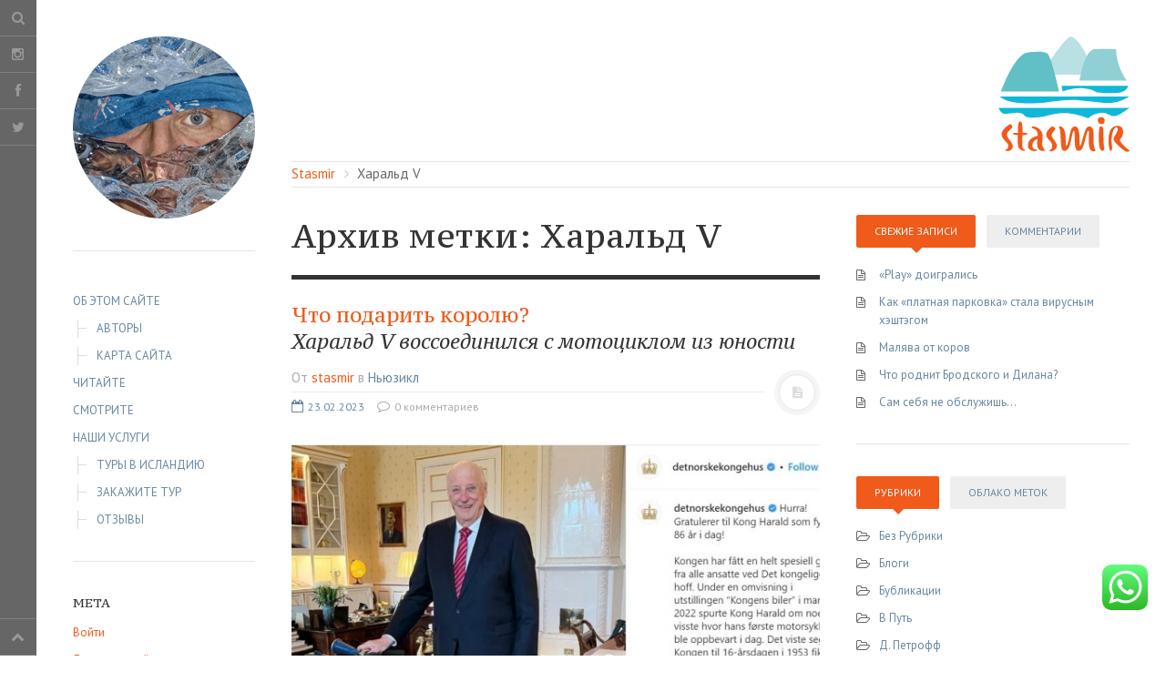

--- FILE ---
content_type: text/html; charset=UTF-8
request_url: https://www.stasmir.net/tag/harald-v/
body_size: 19634
content:
<!DOCTYPE html><html prefix="og: https://ogp.me/ns#" dir="ltr" lang="ru-RU" prefix="og: https://ogp.me/ns#"><head><meta charset="UTF-8"><meta name="viewport" content="width=device-width, initial-scale=1.0, user-scalable=no"><title> Харальд V | Stasmir</title><link rel="pingback" href="https://www.stasmir.net/xmlrpc.php"><title>Харальд V | Stasmir</title><meta name="robots" content="noindex, max-image-preview:large" /><link rel="canonical" href="https://www.stasmir.net/tag/harald-v/" /><meta name="generator" content="All in One SEO (AIOSEO) 4.9.2" /> <script type="application/ld+json" class="aioseo-schema">{"@context":"https:\/\/schema.org","@graph":[{"@type":"BreadcrumbList","@id":"https:\/\/www.stasmir.net\/tag\/harald-v\/#breadcrumblist","itemListElement":[{"@type":"ListItem","@id":"https:\/\/www.stasmir.net#listItem","position":1,"name":"Home","item":"https:\/\/www.stasmir.net","nextItem":{"@type":"ListItem","@id":"https:\/\/www.stasmir.net\/tag\/harald-v\/#listItem","name":"\u0425\u0430\u0440\u0430\u043b\u044c\u0434 V"}},{"@type":"ListItem","@id":"https:\/\/www.stasmir.net\/tag\/harald-v\/#listItem","position":2,"name":"\u0425\u0430\u0440\u0430\u043b\u044c\u0434 V","previousItem":{"@type":"ListItem","@id":"https:\/\/www.stasmir.net#listItem","name":"Home"}}]},{"@type":"CollectionPage","@id":"https:\/\/www.stasmir.net\/tag\/harald-v\/#collectionpage","url":"https:\/\/www.stasmir.net\/tag\/harald-v\/","name":"\u0425\u0430\u0440\u0430\u043b\u044c\u0434 V | Stasmir","inLanguage":"ru-RU","isPartOf":{"@id":"https:\/\/www.stasmir.net\/#website"},"breadcrumb":{"@id":"https:\/\/www.stasmir.net\/tag\/harald-v\/#breadcrumblist"}},{"@type":"Organization","@id":"https:\/\/www.stasmir.net\/#organization","name":"#stasmir Stasmir #stasmirnet","description":"STASMIR TRAVEL \u2013 \u0442\u0443\u0440\u0438\u0437\u043c \u0441 \u0447\u0435\u043b\u043e\u0432\u0435\u0447\u0435\u0441\u043a\u0438\u043c \u043b\u0438\u0446\u043e\u043c STASMIR TRAVEL \u2013 \u0442\u0443\u0440\u0438\u0437\u043c \u0441 \u0447\u0435\u043b\u043e\u0432\u0435\u0447\u0435\u0441\u043a\u0438\u043c \u043b\u0438\u0446\u043e\u043c","url":"https:\/\/www.stasmir.net\/","telephone":"+3548682216","logo":{"@type":"ImageObject","url":"https:\/\/www.stasmir.net\/wp-content\/uploads\/2024\/12\/logo_stasmir_2024-1.svg","@id":"https:\/\/www.stasmir.net\/tag\/harald-v\/#organizationLogo"},"image":{"@id":"https:\/\/www.stasmir.net\/tag\/harald-v\/#organizationLogo"},"sameAs":["https:\/\/facebook.com\/","https:\/\/x.com\/","https:\/\/instagram.com\/","https:\/\/pinterest.com\/","https:\/\/youtube.com\/","https:\/\/linkedin.com\/in\/"]},{"@type":"WebSite","@id":"https:\/\/www.stasmir.net\/#website","url":"https:\/\/www.stasmir.net\/","name":"stasmir","description":"STASMIR TRAVEL \u2013 \u0442\u0443\u0440\u0438\u0437\u043c \u0441 \u0447\u0435\u043b\u043e\u0432\u0435\u0447\u0435\u0441\u043a\u0438\u043c \u043b\u0438\u0446\u043e\u043c","inLanguage":"ru-RU","publisher":{"@id":"https:\/\/www.stasmir.net\/#organization"}}]}</script>  <script id="cookieyes" type="text/javascript" src="https://cdn-cookieyes.com/client_data/4e36a027a2a04249fbf96f17/script.js"></script><link rel='dns-prefetch' href='//static.addtoany.com' /><link rel='dns-prefetch' href='//www.googletagmanager.com' /><link rel="alternate" type="application/rss+xml" title="Stasmir &raquo; Лента" href="https://www.stasmir.net/feed/" /><link rel="alternate" type="application/rss+xml" title="Stasmir &raquo; Лента комментариев" href="https://www.stasmir.net/comments/feed/" /><link rel="alternate" type="application/rss+xml" title="Stasmir &raquo; Лента метки Харальд V" href="https://www.stasmir.net/tag/harald-v/feed/" /> <style id='wp-img-auto-sizes-contain-inline-css' type='text/css'>img:is([sizes=auto i],[sizes^="auto," i]){contain-intrinsic-size:3000px 1500px}
/*# sourceURL=wp-img-auto-sizes-contain-inline-css */</style><link rel='stylesheet' id='ht_ctc_main_css-css' href='https://www.stasmir.net/wp-content/plugins/click-to-chat-for-whatsapp/new/inc/assets/css/main.css?ver=4.35' type='text/css' media='all' /><style id='wp-emoji-styles-inline-css' type='text/css'>img.wp-smiley, img.emoji {
display: inline !important;
border: none !important;
box-shadow: none !important;
height: 1em !important;
width: 1em !important;
margin: 0 0.07em !important;
vertical-align: -0.1em !important;
background: none !important;
padding: 0 !important;
}
/*# sourceURL=wp-emoji-styles-inline-css */</style><style id='wp-block-library-inline-css' type='text/css'>:root{--wp-block-synced-color:#7a00df;--wp-block-synced-color--rgb:122,0,223;--wp-bound-block-color:var(--wp-block-synced-color);--wp-editor-canvas-background:#ddd;--wp-admin-theme-color:#007cba;--wp-admin-theme-color--rgb:0,124,186;--wp-admin-theme-color-darker-10:#006ba1;--wp-admin-theme-color-darker-10--rgb:0,107,160.5;--wp-admin-theme-color-darker-20:#005a87;--wp-admin-theme-color-darker-20--rgb:0,90,135;--wp-admin-border-width-focus:2px}@media (min-resolution:192dpi){:root{--wp-admin-border-width-focus:1.5px}}.wp-element-button{cursor:pointer}:root .has-very-light-gray-background-color{background-color:#eee}:root .has-very-dark-gray-background-color{background-color:#313131}:root .has-very-light-gray-color{color:#eee}:root .has-very-dark-gray-color{color:#313131}:root .has-vivid-green-cyan-to-vivid-cyan-blue-gradient-background{background:linear-gradient(135deg,#00d084,#0693e3)}:root .has-purple-crush-gradient-background{background:linear-gradient(135deg,#34e2e4,#4721fb 50%,#ab1dfe)}:root .has-hazy-dawn-gradient-background{background:linear-gradient(135deg,#faaca8,#dad0ec)}:root .has-subdued-olive-gradient-background{background:linear-gradient(135deg,#fafae1,#67a671)}:root .has-atomic-cream-gradient-background{background:linear-gradient(135deg,#fdd79a,#004a59)}:root .has-nightshade-gradient-background{background:linear-gradient(135deg,#330968,#31cdcf)}:root .has-midnight-gradient-background{background:linear-gradient(135deg,#020381,#2874fc)}:root{--wp--preset--font-size--normal:16px;--wp--preset--font-size--huge:42px}.has-regular-font-size{font-size:1em}.has-larger-font-size{font-size:2.625em}.has-normal-font-size{font-size:var(--wp--preset--font-size--normal)}.has-huge-font-size{font-size:var(--wp--preset--font-size--huge)}.has-text-align-center{text-align:center}.has-text-align-left{text-align:left}.has-text-align-right{text-align:right}.has-fit-text{white-space:nowrap!important}#end-resizable-editor-section{display:none}.aligncenter{clear:both}.items-justified-left{justify-content:flex-start}.items-justified-center{justify-content:center}.items-justified-right{justify-content:flex-end}.items-justified-space-between{justify-content:space-between}.screen-reader-text{border:0;clip-path:inset(50%);height:1px;margin:-1px;overflow:hidden;padding:0;position:absolute;width:1px;word-wrap:normal!important}.screen-reader-text:focus{background-color:#ddd;clip-path:none;color:#444;display:block;font-size:1em;height:auto;left:5px;line-height:normal;padding:15px 23px 14px;text-decoration:none;top:5px;width:auto;z-index:100000}html :where(.has-border-color){border-style:solid}html :where([style*=border-top-color]){border-top-style:solid}html :where([style*=border-right-color]){border-right-style:solid}html :where([style*=border-bottom-color]){border-bottom-style:solid}html :where([style*=border-left-color]){border-left-style:solid}html :where([style*=border-width]){border-style:solid}html :where([style*=border-top-width]){border-top-style:solid}html :where([style*=border-right-width]){border-right-style:solid}html :where([style*=border-bottom-width]){border-bottom-style:solid}html :where([style*=border-left-width]){border-left-style:solid}html :where(img[class*=wp-image-]){height:auto;max-width:100%}:where(figure){margin:0 0 1em}html :where(.is-position-sticky){--wp-admin--admin-bar--position-offset:var(--wp-admin--admin-bar--height,0px)}@media screen and (max-width:600px){html :where(.is-position-sticky){--wp-admin--admin-bar--position-offset:0px}}
/*# sourceURL=wp-block-library-inline-css */</style><style id='global-styles-inline-css' type='text/css'>:root{--wp--preset--aspect-ratio--square: 1;--wp--preset--aspect-ratio--4-3: 4/3;--wp--preset--aspect-ratio--3-4: 3/4;--wp--preset--aspect-ratio--3-2: 3/2;--wp--preset--aspect-ratio--2-3: 2/3;--wp--preset--aspect-ratio--16-9: 16/9;--wp--preset--aspect-ratio--9-16: 9/16;--wp--preset--color--black: #000000;--wp--preset--color--cyan-bluish-gray: #abb8c3;--wp--preset--color--white: #ffffff;--wp--preset--color--pale-pink: #f78da7;--wp--preset--color--vivid-red: #cf2e2e;--wp--preset--color--luminous-vivid-orange: #ff6900;--wp--preset--color--luminous-vivid-amber: #fcb900;--wp--preset--color--light-green-cyan: #7bdcb5;--wp--preset--color--vivid-green-cyan: #00d084;--wp--preset--color--pale-cyan-blue: #8ed1fc;--wp--preset--color--vivid-cyan-blue: #0693e3;--wp--preset--color--vivid-purple: #9b51e0;--wp--preset--gradient--vivid-cyan-blue-to-vivid-purple: linear-gradient(135deg,rgb(6,147,227) 0%,rgb(155,81,224) 100%);--wp--preset--gradient--light-green-cyan-to-vivid-green-cyan: linear-gradient(135deg,rgb(122,220,180) 0%,rgb(0,208,130) 100%);--wp--preset--gradient--luminous-vivid-amber-to-luminous-vivid-orange: linear-gradient(135deg,rgb(252,185,0) 0%,rgb(255,105,0) 100%);--wp--preset--gradient--luminous-vivid-orange-to-vivid-red: linear-gradient(135deg,rgb(255,105,0) 0%,rgb(207,46,46) 100%);--wp--preset--gradient--very-light-gray-to-cyan-bluish-gray: linear-gradient(135deg,rgb(238,238,238) 0%,rgb(169,184,195) 100%);--wp--preset--gradient--cool-to-warm-spectrum: linear-gradient(135deg,rgb(74,234,220) 0%,rgb(151,120,209) 20%,rgb(207,42,186) 40%,rgb(238,44,130) 60%,rgb(251,105,98) 80%,rgb(254,248,76) 100%);--wp--preset--gradient--blush-light-purple: linear-gradient(135deg,rgb(255,206,236) 0%,rgb(152,150,240) 100%);--wp--preset--gradient--blush-bordeaux: linear-gradient(135deg,rgb(254,205,165) 0%,rgb(254,45,45) 50%,rgb(107,0,62) 100%);--wp--preset--gradient--luminous-dusk: linear-gradient(135deg,rgb(255,203,112) 0%,rgb(199,81,192) 50%,rgb(65,88,208) 100%);--wp--preset--gradient--pale-ocean: linear-gradient(135deg,rgb(255,245,203) 0%,rgb(182,227,212) 50%,rgb(51,167,181) 100%);--wp--preset--gradient--electric-grass: linear-gradient(135deg,rgb(202,248,128) 0%,rgb(113,206,126) 100%);--wp--preset--gradient--midnight: linear-gradient(135deg,rgb(2,3,129) 0%,rgb(40,116,252) 100%);--wp--preset--font-size--small: 13px;--wp--preset--font-size--medium: 20px;--wp--preset--font-size--large: 36px;--wp--preset--font-size--x-large: 42px;--wp--preset--spacing--20: 0.44rem;--wp--preset--spacing--30: 0.67rem;--wp--preset--spacing--40: 1rem;--wp--preset--spacing--50: 1.5rem;--wp--preset--spacing--60: 2.25rem;--wp--preset--spacing--70: 3.38rem;--wp--preset--spacing--80: 5.06rem;--wp--preset--shadow--natural: 6px 6px 9px rgba(0, 0, 0, 0.2);--wp--preset--shadow--deep: 12px 12px 50px rgba(0, 0, 0, 0.4);--wp--preset--shadow--sharp: 6px 6px 0px rgba(0, 0, 0, 0.2);--wp--preset--shadow--outlined: 6px 6px 0px -3px rgb(255, 255, 255), 6px 6px rgb(0, 0, 0);--wp--preset--shadow--crisp: 6px 6px 0px rgb(0, 0, 0);}:where(.is-layout-flex){gap: 0.5em;}:where(.is-layout-grid){gap: 0.5em;}body .is-layout-flex{display: flex;}.is-layout-flex{flex-wrap: wrap;align-items: center;}.is-layout-flex > :is(*, div){margin: 0;}body .is-layout-grid{display: grid;}.is-layout-grid > :is(*, div){margin: 0;}:where(.wp-block-columns.is-layout-flex){gap: 2em;}:where(.wp-block-columns.is-layout-grid){gap: 2em;}:where(.wp-block-post-template.is-layout-flex){gap: 1.25em;}:where(.wp-block-post-template.is-layout-grid){gap: 1.25em;}.has-black-color{color: var(--wp--preset--color--black) !important;}.has-cyan-bluish-gray-color{color: var(--wp--preset--color--cyan-bluish-gray) !important;}.has-white-color{color: var(--wp--preset--color--white) !important;}.has-pale-pink-color{color: var(--wp--preset--color--pale-pink) !important;}.has-vivid-red-color{color: var(--wp--preset--color--vivid-red) !important;}.has-luminous-vivid-orange-color{color: var(--wp--preset--color--luminous-vivid-orange) !important;}.has-luminous-vivid-amber-color{color: var(--wp--preset--color--luminous-vivid-amber) !important;}.has-light-green-cyan-color{color: var(--wp--preset--color--light-green-cyan) !important;}.has-vivid-green-cyan-color{color: var(--wp--preset--color--vivid-green-cyan) !important;}.has-pale-cyan-blue-color{color: var(--wp--preset--color--pale-cyan-blue) !important;}.has-vivid-cyan-blue-color{color: var(--wp--preset--color--vivid-cyan-blue) !important;}.has-vivid-purple-color{color: var(--wp--preset--color--vivid-purple) !important;}.has-black-background-color{background-color: var(--wp--preset--color--black) !important;}.has-cyan-bluish-gray-background-color{background-color: var(--wp--preset--color--cyan-bluish-gray) !important;}.has-white-background-color{background-color: var(--wp--preset--color--white) !important;}.has-pale-pink-background-color{background-color: var(--wp--preset--color--pale-pink) !important;}.has-vivid-red-background-color{background-color: var(--wp--preset--color--vivid-red) !important;}.has-luminous-vivid-orange-background-color{background-color: var(--wp--preset--color--luminous-vivid-orange) !important;}.has-luminous-vivid-amber-background-color{background-color: var(--wp--preset--color--luminous-vivid-amber) !important;}.has-light-green-cyan-background-color{background-color: var(--wp--preset--color--light-green-cyan) !important;}.has-vivid-green-cyan-background-color{background-color: var(--wp--preset--color--vivid-green-cyan) !important;}.has-pale-cyan-blue-background-color{background-color: var(--wp--preset--color--pale-cyan-blue) !important;}.has-vivid-cyan-blue-background-color{background-color: var(--wp--preset--color--vivid-cyan-blue) !important;}.has-vivid-purple-background-color{background-color: var(--wp--preset--color--vivid-purple) !important;}.has-black-border-color{border-color: var(--wp--preset--color--black) !important;}.has-cyan-bluish-gray-border-color{border-color: var(--wp--preset--color--cyan-bluish-gray) !important;}.has-white-border-color{border-color: var(--wp--preset--color--white) !important;}.has-pale-pink-border-color{border-color: var(--wp--preset--color--pale-pink) !important;}.has-vivid-red-border-color{border-color: var(--wp--preset--color--vivid-red) !important;}.has-luminous-vivid-orange-border-color{border-color: var(--wp--preset--color--luminous-vivid-orange) !important;}.has-luminous-vivid-amber-border-color{border-color: var(--wp--preset--color--luminous-vivid-amber) !important;}.has-light-green-cyan-border-color{border-color: var(--wp--preset--color--light-green-cyan) !important;}.has-vivid-green-cyan-border-color{border-color: var(--wp--preset--color--vivid-green-cyan) !important;}.has-pale-cyan-blue-border-color{border-color: var(--wp--preset--color--pale-cyan-blue) !important;}.has-vivid-cyan-blue-border-color{border-color: var(--wp--preset--color--vivid-cyan-blue) !important;}.has-vivid-purple-border-color{border-color: var(--wp--preset--color--vivid-purple) !important;}.has-vivid-cyan-blue-to-vivid-purple-gradient-background{background: var(--wp--preset--gradient--vivid-cyan-blue-to-vivid-purple) !important;}.has-light-green-cyan-to-vivid-green-cyan-gradient-background{background: var(--wp--preset--gradient--light-green-cyan-to-vivid-green-cyan) !important;}.has-luminous-vivid-amber-to-luminous-vivid-orange-gradient-background{background: var(--wp--preset--gradient--luminous-vivid-amber-to-luminous-vivid-orange) !important;}.has-luminous-vivid-orange-to-vivid-red-gradient-background{background: var(--wp--preset--gradient--luminous-vivid-orange-to-vivid-red) !important;}.has-very-light-gray-to-cyan-bluish-gray-gradient-background{background: var(--wp--preset--gradient--very-light-gray-to-cyan-bluish-gray) !important;}.has-cool-to-warm-spectrum-gradient-background{background: var(--wp--preset--gradient--cool-to-warm-spectrum) !important;}.has-blush-light-purple-gradient-background{background: var(--wp--preset--gradient--blush-light-purple) !important;}.has-blush-bordeaux-gradient-background{background: var(--wp--preset--gradient--blush-bordeaux) !important;}.has-luminous-dusk-gradient-background{background: var(--wp--preset--gradient--luminous-dusk) !important;}.has-pale-ocean-gradient-background{background: var(--wp--preset--gradient--pale-ocean) !important;}.has-electric-grass-gradient-background{background: var(--wp--preset--gradient--electric-grass) !important;}.has-midnight-gradient-background{background: var(--wp--preset--gradient--midnight) !important;}.has-small-font-size{font-size: var(--wp--preset--font-size--small) !important;}.has-medium-font-size{font-size: var(--wp--preset--font-size--medium) !important;}.has-large-font-size{font-size: var(--wp--preset--font-size--large) !important;}.has-x-large-font-size{font-size: var(--wp--preset--font-size--x-large) !important;}
/*# sourceURL=global-styles-inline-css */</style><style id='classic-theme-styles-inline-css' type='text/css'>/*! This file is auto-generated */
.wp-block-button__link{color:#fff;background-color:#32373c;border-radius:9999px;box-shadow:none;text-decoration:none;padding:calc(.667em + 2px) calc(1.333em + 2px);font-size:1.125em}.wp-block-file__button{background:#32373c;color:#fff;text-decoration:none}
/*# sourceURL=/wp-includes/css/classic-themes.min.css */</style><link rel='stylesheet' id='contact-form-7-css' href='https://www.stasmir.net/wp-content/plugins/contact-form-7/includes/css/styles.css?ver=6.1.4' type='text/css' media='all' /><style id='contact-form-7-inline-css' type='text/css'>.wpcf7 .wpcf7-recaptcha iframe {margin-bottom: 0;}.wpcf7 .wpcf7-recaptcha[data-align="center"] > div {margin: 0 auto;}.wpcf7 .wpcf7-recaptcha[data-align="right"] > div {margin: 0 0 0 auto;}
/*# sourceURL=contact-form-7-inline-css */</style><link rel='stylesheet' id='fancybox-0-css' href='https://www.stasmir.net/wp-content/plugins/nextgen-gallery/static/Lightbox/fancybox/jquery.fancybox-1.3.4.css?ver=3.59.12' type='text/css' media='all' /><link rel='stylesheet' id='ngg_trigger_buttons-css' href='https://www.stasmir.net/wp-content/plugins/nextgen-gallery/static/GalleryDisplay/trigger_buttons.css?ver=3.59.12' type='text/css' media='all' /><link rel='stylesheet' id='fontawesome_v4_shim_style-css' href='https://www.stasmir.net/wp-content/plugins/nextgen-gallery/static/FontAwesome/css/v4-shims.min.css?ver=6.9' type='text/css' media='all' /><link rel='stylesheet' id='fontawesome-css' href='https://www.stasmir.net/wp-content/plugins/nextgen-gallery/static/FontAwesome/css/all.min.css?ver=6.9' type='text/css' media='all' /><link rel='stylesheet' id='nextgen_basic_singlepic_style-css' href='https://www.stasmir.net/wp-content/plugins/nextgen-gallery/static/SinglePicture/nextgen_basic_singlepic.css?ver=3.59.12' type='text/css' media='all' /><link rel='stylesheet' id='nextgen_pagination_style-css' href='https://www.stasmir.net/wp-content/plugins/nextgen-gallery/static/GalleryDisplay/pagination_style.css?ver=3.59.12' type='text/css' media='all' /><link rel='stylesheet' id='nextgen_basic_thumbnails_style-css' href='https://www.stasmir.net/wp-content/plugins/nextgen-gallery/static/Thumbnails/nextgen_basic_thumbnails.css?ver=3.59.12' type='text/css' media='all' /><link rel='stylesheet' id='bodhi-svgs-attachment-css' href='https://www.stasmir.net/wp-content/plugins/svg-support/css/svgs-attachment.css' type='text/css' media='all' /><link rel='stylesheet' id='parent-style-css' href='https://www.stasmir.net/wp-content/themes/dw-minion/style.css?ver=6.9' type='text/css' media='all' /><link rel='stylesheet' id='child-style-css' href='https://www.stasmir.net/wp-content/themes/dw-minion-ggl/style.css?ver=6.9' type='text/css' media='all' /><link rel='stylesheet' id='dw-minion-main-css' href='https://www.stasmir.net/wp-content/themes/dw-minion/assets/css/main.css?ver=6.9' type='text/css' media='all' /><link rel='stylesheet' id='dw-minion-style-css' href='https://www.stasmir.net/wp-content/themes/dw-minion-ggl/style.css?ver=6.9' type='text/css' media='all' /><link rel='stylesheet' id='dw-minion-qa-css' href='https://www.stasmir.net/wp-content/themes/dw-minion-ggl/dwqa-templates/style.css?ver=6.9' type='text/css' media='all' /><link rel='stylesheet' id='addtoany-css' href='https://www.stasmir.net/wp-content/plugins/add-to-any/addtoany.min.css?ver=1.16' type='text/css' media='all' /> <script type="text/javascript" src="https://www.stasmir.net/wp-includes/js/jquery/jquery.min.js?ver=3.7.1" id="jquery-core-js"></script> <script type="text/javascript" src="https://www.stasmir.net/wp-includes/js/jquery/jquery-migrate.min.js?ver=3.4.1" id="jquery-migrate-js"></script> <script type="text/javascript" src="https://www.stasmir.net/wp-content/plugins/click-to-chat-for-whatsapp/new/inc/assets/js/app.js?ver=4.35" id="ht_ctc_app_js-js"></script> <script type="text/javascript" src="https://www.stasmir.net/wp-content/plugins/svg-support/vendor/DOMPurify/DOMPurify.min.js?ver=2.5.8" id="bodhi-dompurify-library-js"></script> <script type="text/javascript" id="addtoany-core-js-before">window.a2a_config=window.a2a_config||{};a2a_config.callbacks=[];a2a_config.overlays=[];a2a_config.templates={};a2a_localize = {
Share: "Отправить",
Save: "Сохранить",
Subscribe: "Подписаться",
Email: "E-mail",
Bookmark: "В закладки!",
ShowAll: "Показать все",
ShowLess: "Показать остальное",
FindServices: "Найти сервис(ы)",
FindAnyServiceToAddTo: "Найти сервис и добавить",
PoweredBy: "Работает на",
ShareViaEmail: "Поделиться по электронной почте",
SubscribeViaEmail: "Подписаться по электронной почте",
BookmarkInYourBrowser: "Добавить в закладки",
BookmarkInstructions: "Нажмите Ctrl+D или \u2318+D, чтобы добавить страницу в закладки",
AddToYourFavorites: "Добавить в Избранное",
SendFromWebOrProgram: "Отправлять с любого email-адреса или email-программы",
EmailProgram: "Почтовая программа",
More: "Подробнее&#8230;",
ThanksForSharing: "Спасибо, что поделились!",
ThanksForFollowing: "Спасибо за подписку!"
};
//# sourceURL=addtoany-core-js-before</script> <script type="text/javascript" defer src="https://static.addtoany.com/menu/page.js" id="addtoany-core-js"></script> <script type="text/javascript" defer src="https://www.stasmir.net/wp-content/plugins/add-to-any/addtoany.min.js?ver=1.1" id="addtoany-jquery-js"></script> <script type="text/javascript" id="photocrati_ajax-js-extra">var photocrati_ajax = {"url":"https://www.stasmir.net/index.php?photocrati_ajax=1","rest_url":"https://www.stasmir.net/wp-json/","wp_home_url":"https://www.stasmir.net","wp_site_url":"https://www.stasmir.net","wp_root_url":"https://www.stasmir.net","wp_plugins_url":"https://www.stasmir.net/wp-content/plugins","wp_content_url":"https://www.stasmir.net/wp-content","wp_includes_url":"https://www.stasmir.net/wp-includes/","ngg_param_slug":"nggallery","rest_nonce":"794bec78ad"};
//# sourceURL=photocrati_ajax-js-extra</script> <script type="text/javascript" src="https://www.stasmir.net/wp-content/plugins/nextgen-gallery/static/Legacy/ajax.min.js?ver=3.59.12" id="photocrati_ajax-js"></script> <script type="text/javascript" src="https://www.stasmir.net/wp-content/plugins/nextgen-gallery/static/FontAwesome/js/v4-shims.min.js?ver=5.3.1" id="fontawesome_v4_shim-js"></script> <script type="text/javascript" defer crossorigin="anonymous" data-auto-replace-svg="false" data-keep-original-source="false" data-search-pseudo-elements src="https://www.stasmir.net/wp-content/plugins/nextgen-gallery/static/FontAwesome/js/all.min.js?ver=5.3.1" id="fontawesome-js"></script> <script type="text/javascript" src="https://www.stasmir.net/wp-content/plugins/nextgen-gallery-pro/modules/picturefill/static/picturefill.min.js?ver=3.0.2" id="picturefill-js"></script> <script type="text/javascript" src="https://www.stasmir.net/wp-content/plugins/nextgen-gallery/static/Thumbnails/nextgen_basic_thumbnails.js?ver=3.59.12" id="nextgen_basic_thumbnails_script-js"></script> <script type="text/javascript" id="bodhi_svg_inline-js-extra">var svgSettings = {"skipNested":""};
//# sourceURL=bodhi_svg_inline-js-extra</script> <script type="text/javascript" src="https://www.stasmir.net/wp-content/plugins/svg-support/js/min/svgs-inline-min.js" id="bodhi_svg_inline-js"></script> <script type="text/javascript" id="bodhi_svg_inline-js-after">cssTarget={"Bodhi":"img.style-svg","ForceInlineSVG":"style-svg"};ForceInlineSVGActive="false";frontSanitizationEnabled="on";
//# sourceURL=bodhi_svg_inline-js-after</script> <script type="text/javascript" src="https://www.stasmir.net/wp-content/themes/dw-minion/assets/js/modernizr-2.6.2.min.js?ver=6.9" id="modernizr-js"></script> 
<script type="text/javascript" src="https://www.googletagmanager.com/gtag/js?id=GT-NGJ94VL" id="google_gtagjs-js" async></script> <script type="text/javascript" id="google_gtagjs-js-after">window.dataLayer = window.dataLayer || [];function gtag(){dataLayer.push(arguments);}
gtag("set","linker",{"domains":["www.stasmir.net"]});
gtag("js", new Date());
gtag("set", "developer_id.dZTNiMT", true);
gtag("config", "GT-NGJ94VL");
//# sourceURL=google_gtagjs-js-after</script> <link rel="https://api.w.org/" href="https://www.stasmir.net/wp-json/" /><link rel="alternate" title="JSON" type="application/json" href="https://www.stasmir.net/wp-json/wp/v2/tags/6857" /><link rel="EditURI" type="application/rsd+xml" title="RSD" href="https://www.stasmir.net/xmlrpc.php?rsd" /><meta name="generator" content="WordPress 6.9" /><meta name="generator" content="Site Kit by Google 1.168.0" /><meta property="og:title" content="Харальд V" /><meta property="og:locale" content="ru_RU" /><meta property="og:type" content="article" /><meta property="og:image" content="https://www.stasmir.net/wp-content/uploads/2023/02/Harald-5.jpg" /><meta property="og:image:url" content="https://www.stasmir.net/wp-content/uploads/2023/02/Harald-5.jpg" /><meta property="og:image:secure_url" content="https://www.stasmir.net/wp-content/uploads/2023/02/Harald-5.jpg" /><meta property="og:image:width" content="1283" /><meta property="og:image:height" content="818" /><meta property="og:image:alt" content="Haald V from Royal Norwegian Instagram" /><meta property="og:url" content="https://www.stasmir.net/tag/harald-v/" /><meta property="og:site_name" content="Stasmir" /><meta property="og:description" content="Archive : Харальд V" /><link type="image/x-icon" href="https://www.stasmir.net/wp-content/uploads/2012/08/favicon.ico" rel="shortcut icon"><script src="/wp-content/themes/dw-minion-ggl/hyphenator/hyphenate.js" type="text/javascript"></script> <style type="text/css" id="minion_leftbar_color" media="screen">.show-nav .show-site-nav i,.action.search label,.site-actions i {
color: #999999;
}
.site-actions,.show-nav .show-site-nav i,.action.search label,.site-actions i {
background: #666666;
}
.no-touch .site-actions .social:hover i,.back-top:hover i,.no-touch .action.search:hover label,.action.search.active label,.action.search .search-query {
color: ;
}
.no-touch .site-actions .social:hover i,.back-top:hover i,.no-touch .action.search:hover label,.action.search.active label,.action.search .search-query {
background: #555555;
}
@media (min-width: 768px) {
.site-actions,.site-actions .actions>.back-top {
border-top: 1px solid #808080;
}
.social,.site-actions .actions > .action,.show-site-nav {
border-bottom: 1px solid #808080;
}
.pager .nav-next a:hover .btn, .pager .nav-previous a:hover .btn {
background: #808080;
}
}</style><style type="text/css" id="minion_color" media="screen">.btn:hover,#nav-below .btn:hover,.accordion-heading .accordion-toggle,.nav-tabs > li > a:hover, .nav-tabs > li > a:focus,.nav-tabs > .active > a, .nav-tabs > .active > a:hover, .nav-tabs > .active > a:focus,.pager .pager-title .nav-next a:hover .btn, .pager .pager-title .nav-previous a:hover .btn, .entry-footer .entry-tags .tags-links a:hover,#cancel-comment-reply-link:hover,#commentform #submit,.post-password-required .entry-content input[type="submit"]:hover,blockquote p {
background-color: #f05a1a;
}
a:hover,.btn-link:hover,.btn-link:focus,.comment-list .comment-datetime:hover,.comment-list .comment-edit-link:hover,.entry-meta a, .entry-meta .posted-on a:hover, .entry-meta .comments-link a:hover,.format-link .entry-content a,.format-quote .bq-meta a,.widget_nav_menu .current_page_item > a, .widget_nav_menu .current-menu-item > a,[class*="widget_recent_comments"] .url,.dw_twitter .tweet-content a {
color: #f05a1a;
}
.nav-tabs > .active > a:before,blockquote cite:before {
border-top: 6px solid #f05a1a;
}</style><meta property="og:image" content="https://www.stasmir.net/wp-content/uploads/2023/02/Harald-5-300x191.jpg" /><meta name="google-adsense-platform-account" content="ca-host-pub-2644536267352236"><meta name="google-adsense-platform-domain" content="sitekit.withgoogle.com">  <script async src="https://www.googletagmanager.com/gtag/js?id=UA-35323052-1"></script> <script>window.dataLayer = window.dataLayer || [];
function gtag(){dataLayer.push(arguments);}
gtag('js', new Date());
gtag('config', 'UA-35323052-1');</script><link rel="icon" href="https://www.stasmir.net/wp-content/uploads/2015/09/emblem_03_ico-200x150.png" sizes="32x32" /><link rel="icon" href="https://www.stasmir.net/wp-content/uploads/2015/09/emblem_03_ico-200x150.png" sizes="192x192" /><link rel="apple-touch-icon" href="https://www.stasmir.net/wp-content/uploads/2015/09/emblem_03_ico-200x150.png" /><meta name="msapplication-TileImage" content="https://www.stasmir.net/wp-content/uploads/2015/09/emblem_03_ico.png" /><style type="text/css" id="wp-custom-css">.sitemap-item span.secondarytitle {
display: block;
font-size: inherit;
font-style: italic;
}</style></head><body class="archive tag tag-harald-v tag-6857 wp-theme-dw-minion wp-child-theme-dw-minion-ggl group-blog">
<script type="text/javascript" >(function(m,e,t,r,i,k,a){m[i]=m[i]||function(){(m[i].a=m[i].a||[]).push(arguments)};
m[i].l=1*new Date();k=e.createElement(t),a=e.getElementsByTagName(t)[0],k.async=1,k.src=r,a.parentNode.insertBefore(k,a)})
(window, document, "script", "https://mc.yandex.ru/metrika/tag.js", "ym");
ym(17511085, "init", {
clickmap:true,
trackLinks:true,
accurateTrackBounce:true,
webvisor:true
});</script> <noscript><div><img src="https://mc.yandex.ru/watch/17511085" style="position:absolute; left:-9999px;" alt="" /></div> </noscript>  <script async src="https://static.addtoany.com/menu/page.js"></script> <div id="page" class="hfeed site"><div class="container clearfix"><div id="navigation" class="site-nav"><div class="site-nav-inner"><div class="container"><header id="masthead" class="site-header" role="banner"><h1 class="site-title display-logo"><a href="https://www.stasmir.net/" title="Stasmir" rel="home"><img alt="Stasmir" src="https://www.stasmir.net/wp-content/uploads/2015/09/stasmir_logo_12_stasik.png" /></a></h1><p class="site-subtitle">STASMIR TRAVEL – туризм с человеческим лицом</p><h2 class="site-description">STASMIR TRAVEL – туризм с человеческим лицом</h2></header><div id="main-sidebar" class="widget-area" role="complementary"><aside id="nav_menu-5" class="widget widget_nav_menu"><div class="menu-menu2015-container"><ul id="menu-menu2015" class="menu"><li id="menu-item-10322" class="menu-item menu-item-type-post_type menu-item-object-page menu-item-has-children menu-item-10322"><a href="https://www.stasmir.net/about/">Об этом сайте</a><ul class="sub-menu"><li id="menu-item-10325" class="menu-item menu-item-type-post_type menu-item-object-page menu-item-10325"><a href="https://www.stasmir.net/about/ob-avtorah/">Авторы</a></li><li id="menu-item-10324" class="menu-item menu-item-type-post_type menu-item-object-page menu-item-10324"><a href="https://www.stasmir.net/sitemap/">Карта сайта</a></li></ul></li><li id="menu-item-10328" class="menu-item menu-item-type-taxonomy menu-item-object-category menu-item-10328"><a href="https://www.stasmir.net/category/text/">Читайте</a></li><li id="menu-item-10327" class="menu-item menu-item-type-post_type menu-item-object-page menu-item-10327"><a href="https://www.stasmir.net/photo/">Смотрите</a></li><li id="menu-item-10854" class="menu-item menu-item-type-post_type menu-item-object-page menu-item-has-children menu-item-10854"><a href="https://www.stasmir.net/our-services/">Наши услуги</a><ul class="sub-menu"><li id="menu-item-12690" class="menu-item menu-item-type-post_type menu-item-object-page menu-item-12690"><a href="https://www.stasmir.net/our-services/turyi-v-islandiyu/">Туры в Исландию</a></li><li id="menu-item-10326" class="menu-item menu-item-type-post_type menu-item-object-page menu-item-10326"><a href="https://www.stasmir.net/our-services/contacts/">Закажите тур</a></li><li id="menu-item-10323" class="menu-item menu-item-type-post_type menu-item-object-page menu-item-10323"><a href="https://www.stasmir.net/about/testimonials/">Отзывы</a></li></ul></li></ul></div></aside><aside id="meta-2" class="widget widget_meta"><h3 class="widget-title">Мета</h3><ul><li><a href="https://www.stasmir.net/wp-login.php">Войти</a></li><li><a href="https://www.stasmir.net/feed/">Лента записей</a></li><li><a href="https://www.stasmir.net/comments/feed/">Лента комментариев</a></li><li><a href="https://ru.wordpress.org/">WordPress.org</a></li></ul></aside></div></div></div></div><div id="actions" class="site-actions clearfix"><div class="action show-site-nav"> <i class="icon-reorder"></i></div><div class="clearfix actions"><div class="action search"><form action="https://www.stasmir.net/" class="action searchform"> <input type="text" placeholder="Search" id="s" name="s" class="search-query"> <label for="s"></label></form></div> <a class="back-top action" href="#page"><i class="icon-chevron-up"></i></a><div class="action socials"> <i class="icon-link active-socials"></i><ul class="unstyled list-socials clearfix" style="width: 200px;"><li class="social"><a href="https://www.facebook.com/Stasmir-464142677119181"><i class="icon-facebook"></i></a></li><li class="social"><a href="https://twitter.com/StanislavSmirn2"><i class="icon-twitter"></i></a></li></ul></div></div></div><div id="actions" class="site-actions clearfix"><div class="action show-site-nav"> <i class="icon-reorder"></i></div><div class="clearfix actions"><div class="action search"><form action="https://www.stasmir.net/" class="action searchform"> <input type="text" placeholder="Search" id="s" name="s" class="search-query"> <label for="s"></label></form></div> <a class="back-top action" href="#page"><i class="icon-chevron-up"></i></a><div class="action socials"> <i class="icon-link active-socials"></i><ul class="unstyled list-socials clearfix" style="width: 360px;"><li class="social"><a href="https://www.instagram.com/stasmirnet/"><i class="icon-instagram"></i></a></li><li class="social"><a href="https://www.facebook.com/Stasmir-464142677119181"><i class="icon-facebook"></i></a></li><li class="social"><a href="https://twitter.com/StanislavSmirn2"><i class="icon-twitter"></i></a></li></ul></div></div></div><div id="main" class="site-main"><div class="site-main-inner"><div class="container clearfix"><div class="top-sidebar"><aside id="block-2" class="widget widget_block"><div class="title-top-newlogo"><div class="title-pict-newlogo"><a href="/" title="STASMIR" rel="home"><img decoding="async" alt="STASMIR logo" src="/wp-content/themes/dw-minion-ggl/logo_stasmir_2024.svg"></a></div></div></aside><aside id="bcn_widget-3" class="widget widget_breadcrumb_navxt"><div class="breadcrumbs" vocab="https://schema.org/" typeof="BreadcrumbList"><span property="itemListElement" typeof="ListItem"><a property="item" typeof="WebPage" title="Go to Stasmir." href="https://www.stasmir.net" class="home"><span property="name">Stasmir</span></a><meta property="position" content="1"></span><i class="fa fa-angle-right" aria-hidden="true" style="color: #cccccc;padding-left: 0.3em;padding-right: 0.3em"></i><span property="itemListElement" typeof="ListItem"><span property="name">Харальд V</span><meta property="position" content="2"></span></div></aside></div><div id="primary" class="content-area"><div class="primary-inner"><header class="page-header"><h1 class="page-title"> Архив метки: Харальд V</h1></header><div id="content" class="site-content content-list" role="main"><article id="post-20768" class="post-20768 post type-post status-publish format-standard has-post-thumbnail hentry category-icelandic-newsreel tag-harfagri tag-husqvarna tag-husqvarna-30-sport tag-islandiya tag-koroleva-danii tag-korol-norvegii tag-kronprints-ulaf tag-margret-ii tag-marshal-bernadot tag-norvegiya tag-smert-tiranam tag-stasmir-stories tag-harald-v tag-harald-prekrasnovolosyj tag-harald-sinezubyj tag-harald-hardrada tag-chto-podarit-lyubimomu-korolyu tag-shvedskij-korolevskij-dom"><header class="entry-header"><h2 class="entry-title"><a href="https://www.stasmir.net/2023/02/23/chto-podarit-korolyu/" rel="bookmark">Что подарить королю?<span class='secondarytitle'>Харальд V воссоединился с мотоциклом из юности</span></a></h2><div class="entry-meta"><span class="byline">От <span class="author vcard"><a class="url fn n" href="https://www.stasmir.net/author/stasmir/" title="Посмотреть все записи автора stasmir">stasmir</a></span></span><span class="cat-links"> в <a href="https://www.stasmir.net/category/text/stas/icelandic-newsreel/" rel="category tag">Ньюзикл</a></span><span class="sep"><span class="post-format"><i class="icon-file-text"></i></span></span><span class="posted-on"><a href="https://www.stasmir.net/2023/02/23/chto-podarit-korolyu/" title="15:51" rel="bookmark"><i class="icon-calendar-empty"></i> <time class="entry-date published" datetime="2023-02-23T15:51:33+03:00">23.02.2023</time></a></span> <span class="comments-link"><a href="https://www.stasmir.net/2023/02/23/chto-podarit-korolyu/#respond"><i class="icon-comment-alt"></i> 0 комментариев</a></span></div></header><div class="entry-thumbnail"><a href="https://www.stasmir.net/2023/02/23/chto-podarit-korolyu/" rel="bookmark"><img width="620" height="465" src="https://www.stasmir.net/wp-content/uploads/2023/02/Harald-5-620x465.jpg" class="attachment-thumbnail-archives size-thumbnail-archives wp-post-image" alt="Haald V from Royal Norwegian Instagram" decoding="async" fetchpriority="high" srcset="https://www.stasmir.net/wp-content/uploads/2023/02/Harald-5-620x465.jpg 620w, https://www.stasmir.net/wp-content/uploads/2023/02/Harald-5-200x150.jpg 200w, https://www.stasmir.net/wp-content/uploads/2023/02/Harald-5-288x216.jpg 288w" sizes="(max-width: 620px) 100vw, 620px" /></a></div><div class="entry-summary"><p>Что подарить любимому королю? 21 фев. норвежскому королю Харальду V исполнилось 86 лет. На день рождения он получил свой старый мотик, которого не видел 70 лет!</p><div class="addtoany_share_save_container addtoany_content addtoany_content_bottom"><div class="a2a_kit a2a_kit_size_24 addtoany_list" data-a2a-url="https://www.stasmir.net/2023/02/23/chto-podarit-korolyu/" data-a2a-title="Что подарить королю?Харальд V воссоединился с мотоциклом из юности"><a class="a2a_button_facebook" href="https://www.addtoany.com/add_to/facebook?linkurl=https%3A%2F%2Fwww.stasmir.net%2F2023%2F02%2F23%2Fchto-podarit-korolyu%2F&amp;linkname=%D0%A7%D1%82%D0%BE%20%D0%BF%D0%BE%D0%B4%D0%B0%D1%80%D0%B8%D1%82%D1%8C%20%D0%BA%D0%BE%D1%80%D0%BE%D0%BB%D1%8E%3F%D0%A5%D0%B0%D1%80%D0%B0%D0%BB%D1%8C%D0%B4%20V%20%D0%B2%D0%BE%D1%81%D1%81%D0%BE%D0%B5%D0%B4%D0%B8%D0%BD%D0%B8%D0%BB%D1%81%D1%8F%20%D1%81%20%D0%BC%D0%BE%D1%82%D0%BE%D1%86%D0%B8%D0%BA%D0%BB%D0%BE%D0%BC%20%D0%B8%D0%B7%20%D1%8E%D0%BD%D0%BE%D1%81%D1%82%D0%B8" title="Facebook" rel="nofollow noopener" target="_blank"></a><a class="a2a_button_telegram" href="https://www.addtoany.com/add_to/telegram?linkurl=https%3A%2F%2Fwww.stasmir.net%2F2023%2F02%2F23%2Fchto-podarit-korolyu%2F&amp;linkname=%D0%A7%D1%82%D0%BE%20%D0%BF%D0%BE%D0%B4%D0%B0%D1%80%D0%B8%D1%82%D1%8C%20%D0%BA%D0%BE%D1%80%D0%BE%D0%BB%D1%8E%3F%D0%A5%D0%B0%D1%80%D0%B0%D0%BB%D1%8C%D0%B4%20V%20%D0%B2%D0%BE%D1%81%D1%81%D0%BE%D0%B5%D0%B4%D0%B8%D0%BD%D0%B8%D0%BB%D1%81%D1%8F%20%D1%81%20%D0%BC%D0%BE%D1%82%D0%BE%D1%86%D0%B8%D0%BA%D0%BB%D0%BE%D0%BC%20%D0%B8%D0%B7%20%D1%8E%D0%BD%D0%BE%D1%81%D1%82%D0%B8" title="Telegram" rel="nofollow noopener" target="_blank"></a><a class="a2a_button_vk" href="https://www.addtoany.com/add_to/vk?linkurl=https%3A%2F%2Fwww.stasmir.net%2F2023%2F02%2F23%2Fchto-podarit-korolyu%2F&amp;linkname=%D0%A7%D1%82%D0%BE%20%D0%BF%D0%BE%D0%B4%D0%B0%D1%80%D0%B8%D1%82%D1%8C%20%D0%BA%D0%BE%D1%80%D0%BE%D0%BB%D1%8E%3F%D0%A5%D0%B0%D1%80%D0%B0%D0%BB%D1%8C%D0%B4%20V%20%D0%B2%D0%BE%D1%81%D1%81%D0%BE%D0%B5%D0%B4%D0%B8%D0%BD%D0%B8%D0%BB%D1%81%D1%8F%20%D1%81%20%D0%BC%D0%BE%D1%82%D0%BE%D1%86%D0%B8%D0%BA%D0%BB%D0%BE%D0%BC%20%D0%B8%D0%B7%20%D1%8E%D0%BD%D0%BE%D1%81%D1%82%D0%B8" title="VK" rel="nofollow noopener" target="_blank"></a><a class="a2a_button_twitter" href="https://www.addtoany.com/add_to/twitter?linkurl=https%3A%2F%2Fwww.stasmir.net%2F2023%2F02%2F23%2Fchto-podarit-korolyu%2F&amp;linkname=%D0%A7%D1%82%D0%BE%20%D0%BF%D0%BE%D0%B4%D0%B0%D1%80%D0%B8%D1%82%D1%8C%20%D0%BA%D0%BE%D1%80%D0%BE%D0%BB%D1%8E%3F%D0%A5%D0%B0%D1%80%D0%B0%D0%BB%D1%8C%D0%B4%20V%20%D0%B2%D0%BE%D1%81%D1%81%D0%BE%D0%B5%D0%B4%D0%B8%D0%BD%D0%B8%D0%BB%D1%81%D1%8F%20%D1%81%20%D0%BC%D0%BE%D1%82%D0%BE%D1%86%D0%B8%D0%BA%D0%BB%D0%BE%D0%BC%20%D0%B8%D0%B7%20%D1%8E%D0%BD%D0%BE%D1%81%D1%82%D0%B8" title="Twitter" rel="nofollow noopener" target="_blank"></a><a class="a2a_button_odnoklassniki" href="https://www.addtoany.com/add_to/odnoklassniki?linkurl=https%3A%2F%2Fwww.stasmir.net%2F2023%2F02%2F23%2Fchto-podarit-korolyu%2F&amp;linkname=%D0%A7%D1%82%D0%BE%20%D0%BF%D0%BE%D0%B4%D0%B0%D1%80%D0%B8%D1%82%D1%8C%20%D0%BA%D0%BE%D1%80%D0%BE%D0%BB%D1%8E%3F%D0%A5%D0%B0%D1%80%D0%B0%D0%BB%D1%8C%D0%B4%20V%20%D0%B2%D0%BE%D1%81%D1%81%D0%BE%D0%B5%D0%B4%D0%B8%D0%BD%D0%B8%D0%BB%D1%81%D1%8F%20%D1%81%20%D0%BC%D0%BE%D1%82%D0%BE%D1%86%D0%B8%D0%BA%D0%BB%D0%BE%D0%BC%20%D0%B8%D0%B7%20%D1%8E%D0%BD%D0%BE%D1%81%D1%82%D0%B8" title="Odnoklassniki" rel="nofollow noopener" target="_blank"></a><a class="a2a_dd addtoany_share_save addtoany_share" href="https://www.addtoany.com/share"></a></div></div></div></article></div></div></div><div id="secondary" class="widget-area" role="complementary"><aside id="dw_tabs-2" class="widget dw_tabs news-tab"><div class="nav-tab-select-wrap"> <select name="nav-tabs-dw_tabs-2" class="nav-tabs-by-select visible-phone" ><option data-target="#recent-posts-dw-widget-1"  value="#recent-posts-dw-widget-1" >Свежие записи</option><option data-target="#recent-comments-dw-widget-1"  value="#recent-comments-dw-widget-1" >Комментарии</option> </select></div><ul class="nav nav-tabs hidden-phone" id="nav-tabs-dw_tabs-2"><li class="active"><a href="#recent-posts-dw-widget-1" data-toggle="tab">Свежие записи</a></li><li class=""><a href="#recent-comments-dw-widget-1" data-toggle="tab">Комментарии</a></li></ul><div class="tab-content"><div class="tab-pane widget_recent-posts-dw-widget-1 widget_recent_entries active" id="recent-posts-dw-widget-1"><h3 class="widget-title">Свежие записи</h3><ul><li> <a href="https://www.stasmir.net/2025/10/08/play-doigralis/">«Play» доигрались</a></li><li> <a href="https://www.stasmir.net/2025/08/31/kak-platnaya-parkovka-stala-virusnym-heshtegom/">Как «платная парковка» стала вирусным хэштэгом</a></li><li> <a href="https://www.stasmir.net/2025/06/18/malyava-ot-korov/">Малява от коров</a></li><li> <a href="https://www.stasmir.net/2025/05/27/chto-rodnit-brodskogo-i-dilana/">Что роднит Бродского и Дилана?</a></li><li> <a href="https://www.stasmir.net/2025/04/11/sam-sebya-ne-obsluzhish/">Сам себя не обслужишь…</a></li></ul></div><div class="tab-pane widget_recent-comments-dw-widget-1 widget_recent_comments " id="recent-comments-dw-widget-1"><h3 class="widget-title">Комментарии</h3><ul id="recentcomments"><li class="recentcomments"><span class="comment-author-link">Лариса</span> к записи <a href="https://www.stasmir.net/2025/01/07/a-byl-li-malchik/#comment-31286">А был ли мальчик?</a></li><li class="recentcomments"><span class="comment-author-link"><a href="https://www.stasmir.net" class="url" rel="ugc">stasmir</a></span> к записи <a href="https://www.stasmir.net/2025/01/02/neologizmy-goda/#comment-31116">Неологизмы года</a></li><li class="recentcomments"><span class="comment-author-link"><a href="http://Одноклассники" class="url" rel="ugc external nofollow">Лариса</a></span> к записи <a href="https://www.stasmir.net/2025/01/02/neologizmy-goda/#comment-31068">Неологизмы года</a></li><li class="recentcomments"><span class="comment-author-link"><a href="https://www.stasmir.net" class="url" rel="ugc">stasmir</a></span> к записи <a href="https://www.stasmir.net/2015/12/13/giljagaur/#comment-30327">Адвент по-исландски</a></li><li class="recentcomments"><span class="comment-author-link">Лариса</span> к записи <a href="https://www.stasmir.net/2015/12/12/stekkjastaur/#comment-30307">Адвент по-исландски</a></li></ul></div></div></aside><aside id="dw_tabs-3" class="widget dw_tabs news-tab"><div class="nav-tab-select-wrap"> <select name="nav-tabs-dw_tabs-3" class="nav-tabs-by-select visible-phone" ><option data-target="#categories-dw-widget-1"  value="#categories-dw-widget-1" >Рубрики</option><option data-target="#tag_cloud-dw-widget-1"  value="#tag_cloud-dw-widget-1" >Облако меток</option> </select></div><ul class="nav nav-tabs hidden-phone" id="nav-tabs-dw_tabs-3"><li class="active"><a href="#categories-dw-widget-1" data-toggle="tab">Рубрики</a></li><li class=""><a href="#tag_cloud-dw-widget-1" data-toggle="tab">Облако меток</a></li></ul><div class="tab-content"><div class="tab-pane widget_categories-dw-widget-1 widget_categories active" id="categories-dw-widget-1"><h3 class="widget-title">Рубрики</h3><ul><li class="cat-item cat-item-1"><a href="https://www.stasmir.net/category/bez-rubriki/">Без рубрики</a></li><li class="cat-item cat-item-17"><a href="https://www.stasmir.net/category/text/stas/blog/">Блоги</a></li><li class="cat-item cat-item-22"><a href="https://www.stasmir.net/category/text/stas/saga/">Бубликации</a></li><li class="cat-item cat-item-20"><a href="https://www.stasmir.net/category/text/tourism/">В путь</a></li><li class="cat-item cat-item-37"><a href="https://www.stasmir.net/category/text/soratniki/dipetroff/">Д. Петрофф</a></li><li class="cat-item cat-item-1509"><a href="https://www.stasmir.net/category/text/soratniki/zlata-golda/">Злата Голда</a></li><li class="cat-item cat-item-799"><a href="https://www.stasmir.net/category/text/tourism/museums/">Музеи Исландии</a></li><li class="cat-item cat-item-49"><a href="https://www.stasmir.net/category/text/stas/icelandic-newsreel/">Ньюзикл</a></li><li class="cat-item cat-item-41"><a href="https://www.stasmir.net/category/text/announcements/">Объявнонсы</a></li><li class="cat-item cat-item-936"><a href="https://www.stasmir.net/category/text/tourism/travelnotes/">Путевые заметки</a></li><li class="cat-item cat-item-44"><a href="https://www.stasmir.net/category/text/stas/">Стасмир</a></li><li class="cat-item cat-item-45"><a href="https://www.stasmir.net/category/text/soratniki/susanin/">Сусанин</a></li><li class="cat-item cat-item-10"><a href="https://www.stasmir.net/category/text/soratniki/eleonora-nozhkina-iz-derevni-pozitank/">Элеонора Ножкина</a></li></ul></div><div class="tab-pane widget_tag_cloud-dw-widget-1 widget_tag_cloud " id="tag_cloud-dw-widget-1"><h3 class="widget-title">Метки</h3><div class="tagcloud"><a href="https://www.stasmir.net/tag/yeppi-znachit-dzhip/" class="tag-cloud-link tag-link-2160 tag-link-position-1" style="font-size: 8.6712328767123pt;" aria-label="&quot;йеппи&quot; значит &quot;джип&quot; (12 элементов)">&quot;йеппи&quot; значит &quot;джип&quot;</a> <a href="https://www.stasmir.net/tag/cada-vez-mais-portugues/" class="tag-cloud-link tag-link-60 tag-link-position-2" style="font-size: 11.547945205479pt;" aria-label="Cada vez mais português (25 элементов)">Cada vez mais português</a> <a href="https://www.stasmir.net/tag/climax-change/" class="tag-cloud-link tag-link-3 tag-link-position-3" style="font-size: 18.356164383562pt;" aria-label="Climax Change (132 элемента)">Climax Change</a> <a href="https://www.stasmir.net/tag/covid-19/" class="tag-cloud-link tag-link-2298 tag-link-position-4" style="font-size: 11.260273972603pt;" aria-label="CoVID-19 (23 элемента)">CoVID-19</a> <a href="https://www.stasmir.net/tag/flower-to-the-people/" class="tag-cloud-link tag-link-177 tag-link-position-5" style="font-size: 16.534246575342pt;" aria-label="Flower to the People! (84 элемента)">Flower to the People!</a> <a href="https://www.stasmir.net/tag/jule-lads/" class="tag-cloud-link tag-link-2125 tag-link-position-6" style="font-size: 8pt;" aria-label="Jule Lads (10 элементов)">Jule Lads</a> <a href="https://www.stasmir.net/tag/jolasveinarnir/" class="tag-cloud-link tag-link-2124 tag-link-position-7" style="font-size: 8pt;" aria-label="Jólasveinarnir (10 элементов)">Jólasveinarnir</a> <a href="https://www.stasmir.net/tag/knock-knock-knocking-on-heavens-door/" class="tag-cloud-link tag-link-814 tag-link-position-8" style="font-size: 17.684931506849pt;" aria-label="Knock knock knocking on heaven&#039;s door (112 элементов)">Knock knock knocking on heaven&#039;s door</a> <a href="https://www.stasmir.net/tag/morgunbladid/" class="tag-cloud-link tag-link-2590 tag-link-position-9" style="font-size: 9.5342465753425pt;" aria-label="Morgunblaðið (15 элементов)">Morgunblaðið</a> <a href="https://www.stasmir.net/tag/reykjavik/" class="tag-cloud-link tag-link-1734 tag-link-position-10" style="font-size: 16.342465753425pt;" aria-label="Reykjavík (81 элемент)">Reykjavík</a> <a href="https://www.stasmir.net/tag/sin-city/" class="tag-cloud-link tag-link-147 tag-link-position-11" style="font-size: 15.958904109589pt;" aria-label="SIN CITY (73 элемента)">SIN CITY</a> <a href="https://www.stasmir.net/tag/the-almost-nearly-perfect-people/" class="tag-cloud-link tag-link-2122 tag-link-position-12" style="font-size: 10.493150684932pt;" aria-label="The Almost Nearly Perfect People (19 элементов)">The Almost Nearly Perfect People</a> <a href="https://www.stasmir.net/tag/unesco-city-of-literature/" class="tag-cloud-link tag-link-839 tag-link-position-13" style="font-size: 12.027397260274pt;" aria-label="UNESCO CITY OF LITERATURE (28 элементов)">UNESCO CITY OF LITERATURE</a> <a href="https://www.stasmir.net/tag/winter-de-lights/" class="tag-cloud-link tag-link-142 tag-link-position-14" style="font-size: 13.657534246575pt;" aria-label="Winter De-Lights (42 элемента)">Winter De-Lights</a> <a href="https://www.stasmir.net/tag/yokla-vision/" class="tag-cloud-link tag-link-7 tag-link-position-15" style="font-size: 16.917808219178pt;" aria-label="Ёкла-Vision (93 элемента)">Ёкла-Vision</a> <a href="https://www.stasmir.net/tag/yokla-pediya/" class="tag-cloud-link tag-link-8 tag-link-position-16" style="font-size: 17.205479452055pt;" aria-label="Ёкла-педия (99 элементов)">Ёкла-педия</a> <a href="https://www.stasmir.net/tag/akyureyri/" class="tag-cloud-link tag-link-1692 tag-link-position-17" style="font-size: 9.8219178082192pt;" aria-label="Акюрейри (16 элементов)">Акюрейри</a> <a href="https://www.stasmir.net/tag/glo-blin-lizatsiya/" class="tag-cloud-link tag-link-6 tag-link-position-18" style="font-size: 20.945205479452pt;" aria-label="Гло-блин-лизация! (247 элементов)">Гло-блин-лизация!</a> <a href="https://www.stasmir.net/tag/golubaya-laguna/" class="tag-cloud-link tag-link-2667 tag-link-position-19" style="font-size: 9.0547945205479pt;" aria-label="Голубая Лагуна (13 элементов)">Голубая Лагуна</a> <a href="https://www.stasmir.net/tag/grenlandiya/" class="tag-cloud-link tag-link-2821 tag-link-position-20" style="font-size: 9.8219178082192pt;" aria-label="Гренландия (16 элементов)">Гренландия</a> <a href="https://www.stasmir.net/tag/daniya/" class="tag-cloud-link tag-link-2416 tag-link-position-21" style="font-size: 8pt;" aria-label="Дания (10 элементов)">Дания</a> <a href="https://www.stasmir.net/tag/zhizn-zamechatelnyih-islandtsev/" class="tag-cloud-link tag-link-24 tag-link-position-22" style="font-size: 19.602739726027pt;" aria-label="Жизнь замечательных исландцев (177 элементов)">Жизнь замечательных исландцев</a> <a href="https://www.stasmir.net/tag/islandiya/" class="tag-cloud-link tag-link-2373 tag-link-position-23" style="font-size: 18.452054794521pt;" aria-label="Исландия (134 элемента)">Исландия</a> <a href="https://www.stasmir.net/tag/islandiya-kotoroy-net/" class="tag-cloud-link tag-link-2224 tag-link-position-24" style="font-size: 15.095890410959pt;" aria-label="Исландия которой нет (59 элементов)">Исландия которой нет</a> <a href="https://www.stasmir.net/tag/islandskie-sagi/" class="tag-cloud-link tag-link-2201 tag-link-position-25" style="font-size: 9.0547945205479pt;" aria-label="Исландские саги (13 элементов)">Исландские саги</a> <a href="https://www.stasmir.net/tag/islandskiy-kalendar/" class="tag-cloud-link tag-link-2187 tag-link-position-26" style="font-size: 10.876712328767pt;" aria-label="Исландский календарь (21 элемент)">Исландский календарь</a> <a href="https://www.stasmir.net/tag/ispaniya/" class="tag-cloud-link tag-link-4646 tag-link-position-27" style="font-size: 8.3835616438356pt;" aria-label="Испания (11 элементов)">Испания</a> <a href="https://www.stasmir.net/tag/italiya/" class="tag-cloud-link tag-link-1615 tag-link-position-28" style="font-size: 10.493150684932pt;" aria-label="Италия (19 элементов)">Италия</a> <a href="https://www.stasmir.net/tag/keflavik/" class="tag-cloud-link tag-link-3821 tag-link-position-29" style="font-size: 8.6712328767123pt;" aria-label="Кефлавик (12 элементов)">Кефлавик</a> <a href="https://www.stasmir.net/tag/kopengagen/" class="tag-cloud-link tag-link-2529 tag-link-position-30" style="font-size: 8.3835616438356pt;" aria-label="Копенгаген (11 элементов)">Копенгаген</a> <a href="https://www.stasmir.net/tag/lissabon/" class="tag-cloud-link tag-link-2678 tag-link-position-31" style="font-size: 9.0547945205479pt;" aria-label="Лиссабон (13 элементов)">Лиссабон</a> <a href="https://www.stasmir.net/tag/museums/" class="tag-cloud-link tag-link-2206 tag-link-position-32" style="font-size: 8.6712328767123pt;" aria-label="Музеи Исландии (12 элементов)">Музеи Исландии</a> <a href="https://www.stasmir.net/tag/novyiy-god-v-islandii-s-firmoy-jazz/" class="tag-cloud-link tag-link-1022 tag-link-position-33" style="font-size: 11.739726027397pt;" aria-label="Новый Год в Исландии с фирмой &quot;Jazz&quot; (26 элементов)">Новый Год в Исландии с фирмой &quot;Jazz&quot;</a> <a href="https://www.stasmir.net/tag/norvegiya/" class="tag-cloud-link tag-link-2753 tag-link-position-34" style="font-size: 10.301369863014pt;" aria-label="Норвегия (18 элементов)">Норвегия</a> <a href="https://www.stasmir.net/tag/icelandic-newsreel/" class="tag-cloud-link tag-link-1732 tag-link-position-35" style="font-size: 9.5342465753425pt;" aria-label="Ньюзикл (15 элементов)">Ньюзикл</a> <a href="https://www.stasmir.net/tag/odin/" class="tag-cloud-link tag-link-2957 tag-link-position-36" style="font-size: 8.3835616438356pt;" aria-label="Один (11 элементов)">Один</a> <a href="https://www.stasmir.net/tag/portugaliya/" class="tag-cloud-link tag-link-2384 tag-link-position-37" style="font-size: 11.931506849315pt;" aria-label="Португалия (27 элементов)">Португалия</a> <a href="https://www.stasmir.net/tag/reykyavik/" class="tag-cloud-link tag-link-2390 tag-link-position-38" style="font-size: 16.150684931507pt;" aria-label="Рейкьявик (77 элементов)">Рейкьявик</a> <a href="https://www.stasmir.net/tag/snayfedlsnes/" class="tag-cloud-link tag-link-2977 tag-link-position-39" style="font-size: 8.3835616438356pt;" aria-label="Снайфедльснес (11 элементов)">Снайфедльснес</a> <a href="https://www.stasmir.net/tag/stasmir-stories/" class="tag-cloud-link tag-link-9 tag-link-position-40" style="font-size: 22pt;" aria-label="Стасмир Ислянский (317 элементов)">Стасмир Ислянский</a> <a href="https://www.stasmir.net/tag/ejafjadlajokudl/" class="tag-cloud-link tag-link-2654 tag-link-position-41" style="font-size: 9.0547945205479pt;" aria-label="Эйафйадлайокудль (13 элементов)">Эйафйадлайокудль</a> <a href="https://www.stasmir.net/tag/eleonora-nozhkina-iz-derevni-pozitank/" class="tag-cloud-link tag-link-1729 tag-link-position-42" style="font-size: 9.3424657534247pt;" aria-label="Элеонора Ножкина (14 элементов)">Элеонора Ножкина</a> <a href="https://www.stasmir.net/tag/eklapediya/" class="tag-cloud-link tag-link-11 tag-link-position-43" style="font-size: 11.260273972603pt;" aria-label="еклапедия (23 элемента)">еклапедия</a> <a href="https://www.stasmir.net/tag/poluostrov-reykyanes/" class="tag-cloud-link tag-link-2666 tag-link-position-44" style="font-size: 8.3835616438356pt;" aria-label="полуостров Рейкьянес (11 элементов)">полуостров Рейкьянес</a> <a href="https://www.stasmir.net/tag/rasskazy/" class="tag-cloud-link tag-link-12 tag-link-position-45" style="font-size: 8.6712328767123pt;" aria-label="рассказы (12 элементов)">рассказы</a></div></div></div></aside></div></div></div></div><footer id="colophon" class="site-footer" role="contentinfo"><div class="container"><div class="site-info">&copy;&nbsp;2025&nbsp;STASMIR</div></div></footer></div></div> <script type="speculationrules">{"prefetch":[{"source":"document","where":{"and":[{"href_matches":"/*"},{"not":{"href_matches":["/wp-*.php","/wp-admin/*","/wp-content/uploads/*","/wp-content/*","/wp-content/plugins/*","/wp-content/themes/dw-minion-ggl/*","/wp-content/themes/dw-minion/*","/*\\?(.+)"]}},{"not":{"selector_matches":"a[rel~=\"nofollow\"]"}},{"not":{"selector_matches":".no-prefetch, .no-prefetch a"}}]},"eagerness":"conservative"}]}</script> <div class="ht-ctc ht-ctc-chat ctc-analytics ctc_wp_desktop style-2  " id="ht-ctc-chat" 
style="display: none;  position: fixed; bottom: 50px; right: 20px;"   ><div class="ht_ctc_style ht_ctc_chat_style"><div title = &#039;WhatsApp us&#039; style="display: flex; justify-content: center; align-items: center;  " class="ctc-analytics ctc_s_2"><p class="ctc-analytics ctc_cta ctc_cta_stick ht-ctc-cta " style="padding: 0px 16px; line-height: 1.6; ; background-color: #25D366; color: #ffffff; border-radius:10px; margin:0 10px;  display: none; ">WhatsApp us</p> <svg style="pointer-events:none; display:block; height:50px; width:50px;" width="50px" height="50px" viewBox="0 0 1024 1024"> <defs> <path id="htwasqicona-chat" d="M1023.941 765.153c0 5.606-.171 17.766-.508 27.159-.824 22.982-2.646 52.639-5.401 66.151-4.141 20.306-10.392 39.472-18.542 55.425-9.643 18.871-21.943 35.775-36.559 50.364-14.584 14.56-31.472 26.812-50.315 36.416-16.036 8.172-35.322 14.426-55.744 18.549-13.378 2.701-42.812 4.488-65.648 5.3-9.402.336-21.564.505-27.15.505l-504.226-.081c-5.607 0-17.765-.172-27.158-.509-22.983-.824-52.639-2.646-66.152-5.4-20.306-4.142-39.473-10.392-55.425-18.542-18.872-9.644-35.775-21.944-50.364-36.56-14.56-14.584-26.812-31.471-36.415-50.314-8.174-16.037-14.428-35.323-18.551-55.744-2.7-13.378-4.487-42.812-5.3-65.649-.334-9.401-.503-21.563-.503-27.148l.08-504.228c0-5.607.171-17.766.508-27.159.825-22.983 2.646-52.639 5.401-66.151 4.141-20.306 10.391-39.473 18.542-55.426C34.154 93.24 46.455 76.336 61.07 61.747c14.584-14.559 31.472-26.812 50.315-36.416 16.037-8.172 35.324-14.426 55.745-18.549 13.377-2.701 42.812-4.488 65.648-5.3 9.402-.335 21.565-.504 27.149-.504l504.227.081c5.608 0 17.766.171 27.159.508 22.983.825 52.638 2.646 66.152 5.401 20.305 4.141 39.472 10.391 55.425 18.542 18.871 9.643 35.774 21.944 50.363 36.559 14.559 14.584 26.812 31.471 36.415 50.315 8.174 16.037 14.428 35.323 18.551 55.744 2.7 13.378 4.486 42.812 5.3 65.649.335 9.402.504 21.564.504 27.15l-.082 504.226z"/> </defs> <linearGradient id="htwasqiconb-chat" gradientUnits="userSpaceOnUse" x1="512.001" y1=".978" x2="512.001" y2="1025.023"> <stop offset="0" stop-color="#61fd7d"/> <stop offset="1" stop-color="#2bb826"/> </linearGradient> <use xlink:href="#htwasqicona-chat" overflow="visible" style="fill: url(#htwasqiconb-chat)" fill="url(#htwasqiconb-chat)"/> <g> <path style="fill: #FFFFFF;" fill="#FFF" d="M783.302 243.246c-69.329-69.387-161.529-107.619-259.763-107.658-202.402 0-367.133 164.668-367.214 367.072-.026 64.699 16.883 127.854 49.017 183.522l-52.096 190.229 194.665-51.047c53.636 29.244 114.022 44.656 175.482 44.682h.151c202.382 0 367.128-164.688 367.21-367.094.039-98.087-38.121-190.319-107.452-259.706zM523.544 808.047h-.125c-54.767-.021-108.483-14.729-155.344-42.529l-11.146-6.612-115.517 30.293 30.834-112.592-7.259-11.544c-30.552-48.579-46.688-104.729-46.664-162.379.066-168.229 136.985-305.096 305.339-305.096 81.521.031 158.154 31.811 215.779 89.482s89.342 134.332 89.312 215.859c-.066 168.243-136.984 305.118-305.209 305.118zm167.415-228.515c-9.177-4.591-54.286-26.782-62.697-29.843-8.41-3.062-14.526-4.592-20.645 4.592-6.115 9.182-23.699 29.843-29.053 35.964-5.352 6.122-10.704 6.888-19.879 2.296-9.176-4.591-38.74-14.277-73.786-45.526-27.275-24.319-45.691-54.359-51.043-63.543-5.352-9.183-.569-14.146 4.024-18.72 4.127-4.109 9.175-10.713 13.763-16.069 4.587-5.355 6.117-9.183 9.175-15.304 3.059-6.122 1.529-11.479-.765-16.07-2.293-4.591-20.644-49.739-28.29-68.104-7.447-17.886-15.013-15.466-20.645-15.747-5.346-.266-11.469-.322-17.585-.322s-16.057 2.295-24.467 11.478-32.113 31.374-32.113 76.521c0 45.147 32.877 88.764 37.465 94.885 4.588 6.122 64.699 98.771 156.741 138.502 21.892 9.45 38.982 15.094 52.308 19.322 21.98 6.979 41.982 5.995 57.793 3.634 17.628-2.633 54.284-22.189 61.932-43.615 7.646-21.427 7.646-39.791 5.352-43.617-2.294-3.826-8.41-6.122-17.585-10.714z"/> </g> </svg></div></div></div> <span class="ht_ctc_chat_data" data-settings="{&quot;number&quot;:&quot;3548682216&quot;,&quot;pre_filled&quot;:&quot;\u0417\u0434\u0440\u0430\u0432\u0441\u0442\u0432\u0443\u0439\u0442\u0435! \u041c\u0435\u043d\u044f \u0438\u043d\u0442\u0435\u0440\u0435\u0441\u0443\u0435\u0442 \u043f\u0443\u0442\u0435\u0448\u0435\u0441\u0442\u0432\u0438\u0435 \u0432 \u0418\u0441\u043b\u0430\u043d\u0434\u0438\u044e \/ \u041f\u043e\u0440\u0442\u0443\u0433\u0430\u043b\u0438\u044e. \u041f\u0435\u0440\u0435\u0437\u0432\u043e\u043d\u0438\u0442\u0435 \u043c\u043d\u0435.&quot;,&quot;dis_m&quot;:&quot;show&quot;,&quot;dis_d&quot;:&quot;show&quot;,&quot;css&quot;:&quot;cursor: pointer; z-index: 99999999;&quot;,&quot;pos_d&quot;:&quot;position: fixed; bottom: 50px; right: 20px;&quot;,&quot;pos_m&quot;:&quot;position: fixed; bottom: 50px; right: 20px;&quot;,&quot;side_d&quot;:&quot;right&quot;,&quot;side_m&quot;:&quot;right&quot;,&quot;schedule&quot;:&quot;no&quot;,&quot;se&quot;:&quot;no-show-effects&quot;,&quot;ani&quot;:&quot;no-animation&quot;,&quot;url_target_d&quot;:&quot;_blank&quot;,&quot;gtm&quot;:&quot;1&quot;,&quot;webhook_format&quot;:&quot;json&quot;,&quot;g_init&quot;:&quot;default&quot;,&quot;g_an_event_name&quot;:&quot;click to chat&quot;,&quot;gtm_event_name&quot;:&quot;Click to Chat&quot;,&quot;pixel_event_name&quot;:&quot;Click to Chat by HoliThemes&quot;}" data-rest="794bec78ad"></span> <script type="module"  src="https://www.stasmir.net/wp-content/plugins/all-in-one-seo-pack/dist/Lite/assets/table-of-contents.95d0dfce.js?ver=4.9.2" id="aioseo/js/src/vue/standalone/blocks/table-of-contents/frontend.js-js"></script> <script type="text/javascript" src="https://www.stasmir.net/wp-includes/js/dist/hooks.min.js?ver=dd5603f07f9220ed27f1" id="wp-hooks-js"></script> <script type="text/javascript" src="https://www.stasmir.net/wp-includes/js/dist/i18n.min.js?ver=c26c3dc7bed366793375" id="wp-i18n-js"></script> <script type="text/javascript" id="wp-i18n-js-after">wp.i18n.setLocaleData( { 'text direction\u0004ltr': [ 'ltr' ] } );
//# sourceURL=wp-i18n-js-after</script> <script type="text/javascript" src="https://www.stasmir.net/wp-content/plugins/contact-form-7/includes/swv/js/index.js?ver=6.1.4" id="swv-js"></script> <script type="text/javascript" id="contact-form-7-js-translations">( function( domain, translations ) {
var localeData = translations.locale_data[ domain ] || translations.locale_data.messages;
localeData[""].domain = domain;
wp.i18n.setLocaleData( localeData, domain );
} )( "contact-form-7", {"translation-revision-date":"2025-09-30 08:46:06+0000","generator":"GlotPress\/4.0.1","domain":"messages","locale_data":{"messages":{"":{"domain":"messages","plural-forms":"nplurals=3; plural=(n % 10 == 1 && n % 100 != 11) ? 0 : ((n % 10 >= 2 && n % 10 <= 4 && (n % 100 < 12 || n % 100 > 14)) ? 1 : 2);","lang":"ru"},"This contact form is placed in the wrong place.":["\u042d\u0442\u0430 \u043a\u043e\u043d\u0442\u0430\u043a\u0442\u043d\u0430\u044f \u0444\u043e\u0440\u043c\u0430 \u0440\u0430\u0437\u043c\u0435\u0449\u0435\u043d\u0430 \u0432 \u043d\u0435\u043f\u0440\u0430\u0432\u0438\u043b\u044c\u043d\u043e\u043c \u043c\u0435\u0441\u0442\u0435."],"Error:":["\u041e\u0448\u0438\u0431\u043a\u0430:"]}},"comment":{"reference":"includes\/js\/index.js"}} );
//# sourceURL=contact-form-7-js-translations</script> <script type="text/javascript" id="contact-form-7-js-before">var wpcf7 = {
"api": {
"root": "https:\/\/www.stasmir.net\/wp-json\/",
"namespace": "contact-form-7\/v1"
}
};
//# sourceURL=contact-form-7-js-before</script> <script type="text/javascript" src="https://www.stasmir.net/wp-content/plugins/contact-form-7/includes/js/index.js?ver=6.1.4" id="contact-form-7-js"></script> <script type="text/javascript" id="ngg_common-js-extra">var nextgen_lightbox_settings = {"static_path":"https:\/\/www.stasmir.net\/wp-content\/plugins\/nextgen-gallery\/static\/Lightbox\/{placeholder}","context":"all_images_direct"};
var galleries = {};
galleries.gallery_9808c0e1fb3b63b15c3c398bed3e2d4f = {"ID":"9808c0e1fb3b63b15c3c398bed3e2d4f","album_ids":[],"container_ids":[],"display":"","display_settings":{"crop":"0","display_reflection":"0","display_watermark":"0","float":"","height":"","link":"","mode":"","quality":"100","width":"","link_target":"_blank","template":"","0":"ngg_triggers_display","1":"never","ngg_triggers_display":"always","use_lightbox_effect":true,"is_ecommerce_enabled":false},"display_type":"photocrati-nextgen_basic_singlepic","effect_code":null,"entity_ids":["6344"],"excluded_container_ids":[],"exclusions":[],"gallery_ids":[],"id":"9808c0e1fb3b63b15c3c398bed3e2d4f","ids":null,"image_ids":null,"images_list_count":null,"inner_content":null,"is_album_gallery":null,"maximum_entity_count":500,"order_by":"sortorder","order_direction":"ASC","returns":"included","skip_excluding_globally_excluded_images":null,"slug":null,"sortorder":[],"source":"galleries","src":"","tag_ids":[],"tagcloud":false,"transient_id":null,"__defaults_set":null};
galleries.gallery_9808c0e1fb3b63b15c3c398bed3e2d4f.wordpress_page_root = "https:\/\/www.stasmir.net\/2023\/02\/23\/chto-podarit-korolyu\/";
var nextgen_lightbox_settings = {"static_path":"https:\/\/www.stasmir.net\/wp-content\/plugins\/nextgen-gallery\/static\/Lightbox\/{placeholder}","context":"all_images_direct"};
var nextgen_lightbox_settings = {"static_path":"https:\/\/www.stasmir.net\/wp-content\/plugins\/nextgen-gallery\/static\/Lightbox\/{placeholder}","context":"all_images_direct"};
galleries.gallery_9808c0e1fb3b63b15c3c398bed3e2d4f.captions_enabled = false;
galleries.gallery_c3354feee7086a998f3b88fb046ebc54 = {"ID":"c3354feee7086a998f3b88fb046ebc54","album_ids":[],"container_ids":["AuyJo)((1"],"display":"","display_settings":{"display_view":"custom\/ggl-basic_gallery-view.php","images_per_page":"0","number_of_columns":"0","thumbnail_width":"420","thumbnail_height":"315","show_all_in_lightbox":"0","ajax_pagination":"0","use_imagebrowser_effect":"0","template":"","display_no_images_error":1,"disable_pagination":0,"show_slideshow_link":"0","slideshow_link_text":"[Show as slideshow]","override_thumbnail_settings":"0","thumbnail_quality":"100","thumbnail_crop":"0","thumbnail_watermark":0,"ngg_triggers_display":"never","ngg_proofing_display":"0","use_lightbox_effect":true,"is_ecommerce_enabled":false},"display_type":"photocrati-nextgen_basic_thumbnails","effect_code":null,"entity_ids":[],"excluded_container_ids":[],"exclusions":[],"gallery_ids":[],"id":"c3354feee7086a998f3b88fb046ebc54","ids":null,"image_ids":[],"images_list_count":null,"inner_content":null,"is_album_gallery":null,"maximum_entity_count":500,"order_by":"sortorder","order_direction":"ASC","returns":"included","skip_excluding_globally_excluded_images":null,"slug":null,"sortorder":[],"source":"tags","src":"","tag_ids":null,"tagcloud":false,"transient_id":null,"__defaults_set":null};
galleries.gallery_c3354feee7086a998f3b88fb046ebc54.wordpress_page_root = "https:\/\/www.stasmir.net\/2023\/02\/23\/chto-podarit-korolyu\/";
var nextgen_lightbox_settings = {"static_path":"https:\/\/www.stasmir.net\/wp-content\/plugins\/nextgen-gallery\/static\/Lightbox\/{placeholder}","context":"all_images_direct"};
var nextgen_lightbox_settings = {"static_path":"https:\/\/www.stasmir.net\/wp-content\/plugins\/nextgen-gallery\/static\/Lightbox\/{placeholder}","context":"all_images_direct"};
galleries.gallery_c3354feee7086a998f3b88fb046ebc54.captions_enabled = false;
//# sourceURL=ngg_common-js-extra</script> <script type="text/javascript" src="https://www.stasmir.net/wp-content/plugins/nextgen-gallery/static/GalleryDisplay/common.js?ver=3.59.12" id="ngg_common-js"></script> <script type="text/javascript" id="ngg_common-js-after">var nggLastTimeoutVal = 1000;
var nggRetryFailedImage = function(img) {
setTimeout(function(){
img.src = img.src;
}, nggLastTimeoutVal);
nggLastTimeoutVal += 500;
}
var nggLastTimeoutVal = 1000;
var nggRetryFailedImage = function(img) {
setTimeout(function(){
img.src = img.src;
}, nggLastTimeoutVal);
nggLastTimeoutVal += 500;
}
var nggLastTimeoutVal = 1000;
var nggRetryFailedImage = function(img) {
setTimeout(function(){
img.src = img.src;
}, nggLastTimeoutVal);
nggLastTimeoutVal += 500;
}
var nggLastTimeoutVal = 1000;
var nggRetryFailedImage = function(img) {
setTimeout(function(){
img.src = img.src;
}, nggLastTimeoutVal);
nggLastTimeoutVal += 500;
}
//# sourceURL=ngg_common-js-after</script> <script type="text/javascript" src="https://www.stasmir.net/wp-content/plugins/nextgen-gallery/static/Lightbox/lightbox_context.js?ver=3.59.12" id="ngg_lightbox_context-js"></script> <script type="text/javascript" src="https://www.stasmir.net/wp-content/plugins/nextgen-gallery/static/Lightbox/fancybox/jquery.easing-1.3.pack.js?ver=3.59.12" id="fancybox-0-js"></script> <script type="text/javascript" src="https://www.stasmir.net/wp-content/plugins/nextgen-gallery/static/Lightbox/fancybox/jquery.fancybox-1.3.4.pack.js?ver=3.59.12" id="fancybox-1-js"></script> <script type="text/javascript" src="https://www.stasmir.net/wp-content/plugins/nextgen-gallery/static/Lightbox/fancybox/nextgen_fancybox_init.js?ver=3.59.12" id="fancybox-2-js"></script> <script type="text/javascript" src="https://www.stasmir.net/wp-content/themes/dw-minion/assets/js/main.js?ver=6.9" id="dw-minion-main-script-js"></script> <script type="text/javascript" src="https://www.stasmir.net/wp-content/themes/dw-minion/assets/js/bootstrap-transition.js?ver=6.9" id="bootstrap-transition-js"></script> <script type="text/javascript" src="https://www.stasmir.net/wp-content/themes/dw-minion/assets/js/bootstrap-carousel.js?ver=6.9" id="bootstrap-carousel-js"></script> <script type="text/javascript" src="https://www.stasmir.net/wp-content/themes/dw-minion/assets/js/bootstrap-collapse.js?ver=6.9" id="bootstrap-collapse-js"></script> <script type="text/javascript" src="https://www.stasmir.net/wp-content/themes/dw-minion/assets/js/bootstrap-tab.js?ver=6.9" id="bootstrap-tab-js"></script> <script id="wp-emoji-settings" type="application/json">{"baseUrl":"https://s.w.org/images/core/emoji/17.0.2/72x72/","ext":".png","svgUrl":"https://s.w.org/images/core/emoji/17.0.2/svg/","svgExt":".svg","source":{"concatemoji":"https://www.stasmir.net/wp-includes/js/wp-emoji-release.min.js?ver=6.9"}}</script> <script type="module">/*! This file is auto-generated */
const a=JSON.parse(document.getElementById("wp-emoji-settings").textContent),o=(window._wpemojiSettings=a,"wpEmojiSettingsSupports"),s=["flag","emoji"];function i(e){try{var t={supportTests:e,timestamp:(new Date).valueOf()};sessionStorage.setItem(o,JSON.stringify(t))}catch(e){}}function c(e,t,n){e.clearRect(0,0,e.canvas.width,e.canvas.height),e.fillText(t,0,0);t=new Uint32Array(e.getImageData(0,0,e.canvas.width,e.canvas.height).data);e.clearRect(0,0,e.canvas.width,e.canvas.height),e.fillText(n,0,0);const a=new Uint32Array(e.getImageData(0,0,e.canvas.width,e.canvas.height).data);return t.every((e,t)=>e===a[t])}function p(e,t){e.clearRect(0,0,e.canvas.width,e.canvas.height),e.fillText(t,0,0);var n=e.getImageData(16,16,1,1);for(let e=0;e<n.data.length;e++)if(0!==n.data[e])return!1;return!0}function u(e,t,n,a){switch(t){case"flag":return n(e,"\ud83c\udff3\ufe0f\u200d\u26a7\ufe0f","\ud83c\udff3\ufe0f\u200b\u26a7\ufe0f")?!1:!n(e,"\ud83c\udde8\ud83c\uddf6","\ud83c\udde8\u200b\ud83c\uddf6")&&!n(e,"\ud83c\udff4\udb40\udc67\udb40\udc62\udb40\udc65\udb40\udc6e\udb40\udc67\udb40\udc7f","\ud83c\udff4\u200b\udb40\udc67\u200b\udb40\udc62\u200b\udb40\udc65\u200b\udb40\udc6e\u200b\udb40\udc67\u200b\udb40\udc7f");case"emoji":return!a(e,"\ud83e\u1fac8")}return!1}function f(e,t,n,a){let r;const o=(r="undefined"!=typeof WorkerGlobalScope&&self instanceof WorkerGlobalScope?new OffscreenCanvas(300,150):document.createElement("canvas")).getContext("2d",{willReadFrequently:!0}),s=(o.textBaseline="top",o.font="600 32px Arial",{});return e.forEach(e=>{s[e]=t(o,e,n,a)}),s}function r(e){var t=document.createElement("script");t.src=e,t.defer=!0,document.head.appendChild(t)}a.supports={everything:!0,everythingExceptFlag:!0},new Promise(t=>{let n=function(){try{var e=JSON.parse(sessionStorage.getItem(o));if("object"==typeof e&&"number"==typeof e.timestamp&&(new Date).valueOf()<e.timestamp+604800&&"object"==typeof e.supportTests)return e.supportTests}catch(e){}return null}();if(!n){if("undefined"!=typeof Worker&&"undefined"!=typeof OffscreenCanvas&&"undefined"!=typeof URL&&URL.createObjectURL&&"undefined"!=typeof Blob)try{var e="postMessage("+f.toString()+"("+[JSON.stringify(s),u.toString(),c.toString(),p.toString()].join(",")+"));",a=new Blob([e],{type:"text/javascript"});const r=new Worker(URL.createObjectURL(a),{name:"wpTestEmojiSupports"});return void(r.onmessage=e=>{i(n=e.data),r.terminate(),t(n)})}catch(e){}i(n=f(s,u,c,p))}t(n)}).then(e=>{for(const n in e)a.supports[n]=e[n],a.supports.everything=a.supports.everything&&a.supports[n],"flag"!==n&&(a.supports.everythingExceptFlag=a.supports.everythingExceptFlag&&a.supports[n]);var t;a.supports.everythingExceptFlag=a.supports.everythingExceptFlag&&!a.supports.flag,a.supports.everything||((t=a.source||{}).concatemoji?r(t.concatemoji):t.wpemoji&&t.twemoji&&(r(t.twemoji),r(t.wpemoji)))});
//# sourceURL=https://www.stasmir.net/wp-includes/js/wp-emoji-loader.min.js</script> </body></html><!-- WP Fastest Cache file was created in 1.005 seconds, on 06.01.2026 @ 09:47 -->

--- FILE ---
content_type: text/css
request_url: https://www.stasmir.net/wp-content/themes/dw-minion-ggl/style.css?ver=6.9
body_size: 3849
content:
/*
Theme Name: DW Minion Child STASMIR
Theme URI:      http: //example.com/
Description:    Child DW Minion Theme Test
Author:         GGL
Author URI:     http: //example.com/about/
Template: dw-minion
Version:        1.0
*/
@import url(https://fonts.googleapis.com/css?family=Roboto:400,400italic,500,700);

@import url(https://fonts.googleapis.com/css?family=Roboto+Slab:400,100,300,700&subset=latin,cyrillic-ext,latin-ext,cyrillic);

@import url(https://fonts.googleapis.com/css?family=PT+Serif+Caption:400,400italic&subset=latin,cyrillic-ext,latin-ext,cyrillic);

@import url(https://fonts.googleapis.com/css?family=PT+Serif:400,400italic,700,700italic&subset=latin,cyrillic-ext,latin-ext,cyrillic);

@import url(https://fonts.googleapis.com/css?family=PT+Sans:400,400italic,700,700italic&subset=cyrillic-ext,latin-ext);

.sticky {}
.gallery-caption {}
.bypostauthor {}

@-ms-viewport {
	width: device-width;
}
@viewport {
	width: device-width;
}

body, .entry-content, .page-content, .site-description, .entry-meta .byline, .entry-meta .cat-links, .format-link .entry-content a {
    font-family: 'PT Sans', "Helvetica Neue", Helvetica, Arial, sans-serif!important;
}

.widget_nav_menu li,
.widget_meta li,
.widget_meta a,
.widget_recent_entries li,
.widget_recent_comments li,
.widget_categories li,
.widget-title,
.site-info {
	font-size: 13px!important;
}



a,
a:visited {
    color: #f05a1a;
    text-decoration: none;
    -webkit-transition: none;
    -moz-transition: none;
    -o-transition: none;
    transition: none;
}
a:hover,
a:active {
    color: #f05a1a;
}
.widget_nav_menu a,
.widget_nav_menu a:visited {
	color: #6786a1;
}
.widget_nav_menu a:hover {
	color: #f05a1a;
}
.tab-content a,
.tab-content a:visited {
	color: #6786a1;
}
.tab-content a:hover {
	color: #f05a1a;
}
.entry-meta a,
.entry-meta a:visited,
.entry-meta .posted-on a,
.entry-meta .posted-on a:visited,
.entry-meta .cat-links a,
.entry-meta .cat-links a:visited {
	color: #6786a1;
}
.entry-meta a:hover,
.entry-meta .posted-on a:hover,
.entry-meta .cat-links a:hover {
	color: #f05a1a;
}
.nav-tabs > li > a {
	color: #6786a1;
}
@media (min-width: 768px) {
	.pager .nav-next a:hover .btn, .pager .nav-previous a:hover .btn {
	background-color: #f05a1a!important;
	}
}
div.nav-previous > a > span.pager-title,
div.nav-next > a > span.pager-title {
	color: #333333;
}
div.nav-previous > a:hover > span.pager-title,
div.nav-next > a:hover > span.pager-title {
	color: #f05a1a;
}
.wpcf7-submit {
	font-family: 'PT Sans', "Helvetica Neue", Helvetica, Arial, sans-serif!important;
}
.wpcf7-submit:hover {
	background-color: #f05a1a;
}















.title-top-newlogo {
border-bottom: 1px solid #e5e5e5;
position:relative;
width: 100%;
/*height: 88px;*/
height: 127px;
padding-bottom: 10px;	
}
/*.title-stasmir {
text-align: right;
z-index: 2;
position: absolute;
right: 60px;
bottom: 0px;
}
.title-stasmir a,
.title-stasmir a:hover,
.title-stasmir a:visited {
color: #333333; 
text-decoration: none;
font-family: 'PT Serif Caption', serif; 
font-size: 40px; 
line-height:normal;
}*/
.title-pict-newlogo {
	position: absolute;
	top: 0px;
	right: 0px;
	z-index: 1;
}
.title-pict-newlogo img {
	border: none;
	height: 127px;
	width: auto;
}
@media screen and (max-width: 540px){
	.title-top-newlogo {
		height: 90px;
	}
	.title-pict-newlogo img {
		height: 90px;
	}
}



.display-logo {
	text-align: center;
}

.site-subtitle,
.site-description {
	display: none;
}

h2.subhead { 
font-style: italic;  
font-family: 'PT Serif Caption', serif;  
font-weight: 400;
margin-top: -12.5px;
}
.page-header > h2.subhead {
	margin-top: 0px;
}

/*2019*/
h2.entry-title > a:hover {
	text-decoration: none!important;
}
h2.entry-title > a > span.secondarytitle {
	color: #333333;
}

.tab-content span.secondarytitle {
	display: none;
}
h3.related-title span.secondarytitle {
	display: none;
}
ul.menu span.secondarytitle {
	display: none;
}



.entry-title span.secondarytitle,
.page-title span.secondarytitle {
	font-style: italic;
	/*font-size: 1.12rem;*/
	/*letter-spacing: 0.03em;*/
	display: block;
	line-height: normal!important;
	/*margin-top: .5rem;*/
}
/*@media screen and (min-width: 44.375em) {
	.entry-title span.secondarytitle {
	font-size: 1.32rem;
}
}
@media screen and (min-width: 61.5625em) {
	.entry-title span.secondarytitle {
	font-size: 1.6rem;
}	
}*/


h1.entry-title,
h2.entry-title {
font-weight: 400;
}
h1, h2, h3, h4, h5, h6, blockquote p {
    font-family: 'PT Serif Caption', serif!important;
}





.lt-ie9 h2.entry-title {
  font-size: 24px!important;
}
@media (min-width: 1310px) {
  h2.entry-title {
    font-size: 28px!important;
  }
}
@media (max-width: 1309px) {
  h2.entry-title {
    font-size: 22px!important;
  }
}
@media (max-width: 500px) {
  h2.entry-title {
    font-size: 20px!important;
  }
}


@media (min-width: 1310px) {
	body.home h2.subhead {
		font-size: 22px;
	}
	/*2019*/
	body.home span.secondarytitle {
		font-size: 22px;
	}
}
@media (max-width: 1309px) {
	body.home h2.subhead {
		font-size: 16px;
	}
	/*2019*/
	body.home span.secondarytitle {
		font-size: 16px;
	}
}
@media (max-width: 500px) {
	body.home h2.subhead {
		font-size: 15px;
	}
	/*2019*/
	body.home span.secondarytitle {
		font-size: 15px;
	}
}

@media (min-width: 768px) {
  .subhead {
    font-size: 22px;
  }
  /*2019*/
	span.secondarytitle {
		font-size: 22px;
	}
}
@media (max-width: 767px) {
  .subhead {
    font-size: 16px;
  }
  /*2019*/
	span.secondarytitle {
		font-size: 16px;
	}
}



h1.page-title {
	font-weight: 400;
	font-family: 'PT Serif Caption', serif!important;
}



.entry-summary > p {
	font-family: 'PT Sans', serif;
}


.entry-content,
.entry-content a,
.entry-content h1,
.entry-content h2,
.entry-content h3,
.entry-content h4,
.entry-content h5,
.entry-content h6,
.entry-content blockquote,
.entry-content p {
	font-family: 'PT Sans', serif!important;
	font-weight: 400;
}

.page-content,
.page-content a,
.page-content h1,
.page-content h2,
.page-content h3,
.page-content h4,
.page-content h5,
.page-content h6,
.page-content blockquote,
.page-content p {
	font-family: 'PT Sans', serif!important;
	font-weight: 400;
}

.entry-content strong,
.page-content strong {
	font-weight: 700;
}


.entry-content h1,
.entry-content h2,
.entry-content h3,
.entry-content h4,
.entry-content h5,
.entry-content h6,
.entry-content blockquote,
.page-content h1,
.page-content h2,
.page-content h3,
.page-content h4,
.page-content h5,
.page-content h6,
.page-content blockquote,
.entry-content p.wp-caption-text,
.page-content p.wp-caption-text {
	hyphens: none;
	-webkit-hyphens: none!important;
	-moz-hyphens: none;
	-ms-hyphens: none;
}


.page-content p,
.entry-content p {
	text-align: justify;
	hyphens: auto;
	-webkit-hyphens: auto;
	-moz-hyphens: auto;
	-ms-hyphens: auto;
}




blockquote {
  margin: 0;
  border-left: 5px solid #f05a1a;
}
.page-content blockquote p, .entry-content blockquote p {
  background: transparent!important;
  color: #666666;
  font-family: 'PT Sans', serif!important;
  line-height: 25px;
  font-weight: 400;
  text-align: left;
  margin-bottom: 12.5px;
  font-size: 15px;
  font-style: italic;
  hyphens: none;
	-webkit-hyphens: none!important;
	-moz-hyphens: none;
	-ms-hyphens: none;
}
blockquote p:before {
  content: ""!important;
}
blockquote p:after {
  content: ""!important;
}
.lt-ie9 blockquote p {
		padding-top: 0px;
		padding-bottom: 0px;
		font-size: 15px;
}
@media (min-width: 768px) {
  blockquote p {
    padding-top: 0px;
    padding-bottom: 0px;
    font-size: 15px;
  }
}
@media (max-width: 767px) {
  blockquote p {
		padding-top: 0px;
		padding-bottom: 0px;
		font-size: 15px;
  }
}









/* home grid */
@media (min-width: 980px) {
  #primary.home-area {
    margin-right: 0px;
  }
  .primary-inner.home-primary {
    margin-right: 0px;
  }
}


.home-area span.sep {
 margin-right: 0px;
}
.home-area span.sep > span.post-format {
 display: none;
}





body.home .grid {
width: 100%;
position: relative;
margin: 0px;
padding: 0px;
margin-bottom: 1em;
overflow: hidden;
}
body.home .grid:nth-child(even) {
margin-right: 0%;
margin-left: 0%;
}

@media only screen and (min-width : 480px) and (max-width : 850px) {
	body.home .grid {
	width: 47%;
	display: inline-block;
	vertical-align: top;
	}
	body.home .grid:nth-child(even) {
	margin-right: 0%;
	margin-left: 6%;
	}
}

@media only screen and (min-width: 851px) {
	body.home .grid {
	width: 30%;
	display: inline-block;
	vertical-align: top;
}
	body.home .grid:nth-child(3n+2) {
	margin-right: 5%;
	margin-left: 5%;
}
}




/*meta home page*/
.home div.entry-meta > span.byline,
.home div.entry-meta > span.cat-links,
.home div.entry-meta > span.comments-link {
	display: none;
}

.entry-meta .sep {
	margin: 3px 60px 2px 0;
}





/*NextCellent*/
/*SINGLEPIC TEMPLATE*/
.ngg-left, .ngg-right {
	width: 49.5%;
}
.ngg-left {
	margin-right: 1em;
	float: left;
}
.ngg-right {
	margin-left: 1em;
	float: right;
}
@media screen and (max-width: 46.25em) {
.ngg-left, .ngg-right {
		width: 100%;
		clear: both;
		margin-left: 0;
		margin-right: 0;
		float: none;
	}
}
div.ngg-singlepic {
	padding:0px!important;
	overflow: hidden;
	display: block;
	margin-bottom: 12.5px;
	clear: both;
	/*GGL 2015.11.10*/
	margin-top: 7px;
}

.ngg-singlepic a { 
display: block; 
overflow: hidden;
	margin: 0px 0px 0px 0px;
	line-height: 1.714285714;
	border-bottom: none!important; 
}
.ngg-singlepic a img { 
width: 100%!important;
padding: 7px!important; 
margin: 0 auto!important; 
background-color: white;
border: 1px solid rgb(225, 225, 225)!important; 
-moz-box-sizing: border-box;
-webkit-box-sizing: border-box;
box-sizing: border-box;
border-radius:0px!important;
}
.entry-content p.wp-caption-text {
  font-size: 0.9em;
  line-height: normal;
  padding: 7px 0px 0px 0px;
  margin: 0px 7px 0px 7px!important;
  text-align: left;
  word-spacing: normal;
}
p.wp-caption-text a {
	display: inline;
	line-height: normal;
}
/*GALLERY TEMPLATE 2021*/
/*.ngg-gallery {
	width: 100% !important;
	margin-bottom:-1em;
	padding-bottom: 12.5px;
	margin-top: 0px!important;
	clear:both;
}
.responsive-thumbnail a {
	display: block;
	overflow: hidden;
	line-height: normal!important;
	outline-style: none;
}
.responsive-thumbnail a img {
	width: 100%!important;
	height:auto;
padding: 7px!important; 
margin: 0 auto!important; 
background-color: white;
border: 1px solid rgb(225, 225, 225)!important; 
	-moz-box-sizing: border-box;
	-webkit-box-sizing: border-box;
	box-sizing: border-box;
	border-radius: 0px;
}

.ngg-grid {
	display: inline-block;
	vertical-align: top;
	position: relative;
	border: none!important;
	overflow: hidden;
	-moz-box-sizing: border-box;
	-webkit-box-sizing: border-box;
	box-sizing: border-box;
	margin: 0px 0px 3% 0px!important;
	width: 100%!important;
}*/
/* Minimum width of 320 pixels. */
/*@media only screen and (min-width : 320px) and (max-width: 480px) {
.ngg-grid {
	margin: 0px 3% 1em 0px!important;
	width: 48.5%!important;
}
div.ngg-grid:nth-child(2n) {
	margin-right: 0px!important;
}
}*/
/* Minimum width of 480 pixels. */
/*@media only screen and (min-width : 481px) {
.ngg-grid {
	margin: 0px 2.9% 1em 0px!important;
	width: 31.4%!important;
}
div.ngg-grid:nth-child(3n) {
	margin-right: 0px!important;
}
}*/


/*Album Template*/
.ngg-album-minion {
	border-bottom: 1px solid #e5e5e5;
	clear: both;
	overflow: hidden;
	margin-bottom: 2em;
	padding-bottom: 1em;
}
.ngg-albumtitle-minion h2 {
	font-family: 'PT Sans', serif!important;
	font-weight: 400;
	line-height: normal;
	padding-top: 0px;
	margin-top: 0px;
	margin-left: 20px;
}
.ngg-description-minion p {
	font-family: 'PT Sans', serif!important;
	font-weight: 400;
	margin-left: 20px;
}
@media only screen and (max-width: 480px) {
	.ngg-albumtitle-minion h2,
	.ngg-description-minion p {
		margin-left: 0px;
	}
}
.ngg-thumbnail-minion a img {
    width: 100%;
    padding: 7px!important;
    margin: 0 auto!important;
    background-color: white;
    border: 1px solid rgb(225, 225, 225)!important;
    -moz-box-sizing: border-box;
    -webkit-box-sizing: border-box;
    box-sizing: border-box;
    border-radius: 0px!important;
}
@media only screen and (max-width: 480px) {
	.ngg-thumbnail-minion a img {
    width: 100%!important;
    }
}
.ngg-thumbnail-minion {
	display: table-cell;
	width: 33%!important;
	vertical-align: top;
}
@media only screen and (max-width: 480px) {
	.ngg-thumbnail-minion {
	display: block;
	width: 100%!important;
	margin-bottom: 10px;
 }
}
.ngg-album-text-minion {
	display: table-cell;
	width: 67%!important;
	vertical-align: top;
	padding-left: 0px;
}
@media only screen and (max-width: 480px) {
	.ngg-album-text-minion {
	display: block;
	width: 100%!important;
	padding-left: 0px;
 }
}

/*2015.08.31 addthis*/
.addthis_toolbox {
	clear: both;
	margin-left: -2px!important;
}
.addthis_button {
	margin-bottom: 12.5px;
	display: block;
}

/*2019.03.30 ������� ����� �� ���������*/
/*@media screen and (max-width: 768px) {
    .at-above-post {
		display: none!important;
	}
}*/


h3.related-title {
	font-weight: 400;
}



@media (min-width: 768px) {
  .content-list .hentry {
    padding-top: 70px;
    margin-bottom: 2em;
  }
}
@media (max-width: 767px) {
  .content-list .hentry {
    padding-top: 35px;
    margin-bottom: 1em;
  }
}
@media (min-width: 767px) {
  .entry-header {
    margin-bottom: 1em;
  }
}
@media (max-width: 767px) {
  .entry-header {
    margin-bottom: 1em;
  }
}





/*forma*/
textarea.wpcf7-textarea {
	width: 100%;
}
div.wpcf7-recaptcha {
	margin-bottom: 22.5px;
}


/*NGG widget*/
.ngg-sidebar-widget {
	overflow: hidden;
}
.ngg-sidebar-widget ul {
	margin-left: 0px;
	padding-left: 0px;
	clear: both;
}
.ngg-sidebar-widget li {
	display: block;
	float: left;
	width: 48%;
	margin-right: 4%;
	margin-left: 0px;
	padding-left: 0px;
	margin-bottom: 20px;
}
.ngg-sidebar-widget li:nth-child(even) {
	margin-right: 0px;
}
.ngg-sidebar-widget a img {
    width: 100%;
    padding: 7px!important;
    margin: 0 auto!important;
    background-color: white;
    border: 1px solid rgb(225, 225, 225)!important;
    -moz-box-sizing: border-box;
    -webkit-box-sizing: border-box;
    box-sizing: border-box;
    border-radius: 0px!important;
}




.related-posts-title {
	display: none;
}

.pager .pager-title {
	font-family: 'PT Sans', serif;
	font-weight: 700; 
}






@media only screen and (min-width: 1200px) {
	#page {
		padding-top: 40px!important;
  }
}
@media (max-width: 1199px) and (min-width: 768px) {
	.site-main {
		padding-top: 40px!important;
	}
}








.show-site-nav i {
border-right: 1px solid #808080;
}
.no-touch .show-site-nav:hover i {
/*color: #FFF;*/
color: #f05a1a;
background-color: #555555;
}
.show-site-nav {
border-bottom-color: #666666;
}

.site-actions .actions > .action {
border-left-color: #808080;
}
.no-touch .active-socials:hover {
/*color: #FFF;*/
color: #f05a1a;
background-color: #555555;
}
.social {
border-left-color: #808080;
}



.captcha2016 {
	margin-bottom: 0.8em;
	padding: 7px; 
	background-color: white;
	border: 1px solid rgb(225, 225, 225)!important; 
	-moz-box-sizing: border-box;
	-webkit-box-sizing: border-box;
	box-sizing: border-box;
	border-radius: 0px;
}
.wpcf7-submit {
	float: left;
}
div.wpcf7-response-output {
	margin-left: 0;
}
div.wpcf7 {
	overflow: hidden;
	display: block;
	margin-bottom: 1em;
}

.tur {
	background-color: #f05a1a!important; 
}
.tur:hover {
	background-color: #333333!important; 
}
.tur a {
	color: #ffffff!important; 
}
.tur a:hover {
	color: #ffffff!important; 
	text-decoration: none; 
}




/*breadcrumbs*/
.breadcrumbs {
	border-bottom: 1px solid #e5e5e5;
	padding-bottom: 2px;
}
/*breadcrumbs 2019*/
.breadcrumbs span.secondarytitle {
	display: none;
}

.fa {
    display: inline-block;
    font: normal normal normal 14px/1 FontAwesome;
    font-size: inherit;
    text-rendering: auto;
    -webkit-font-smoothing: antialiased;
    -moz-osx-font-smoothing: grayscale;
}

.fa {
    width: 1em;
    text-align: center;
    color: #6786a1;
}
.fa-angle-right:before {
	content:"\f105";
	font-family: FontAwesome;
	font-weight: normal;
}






.accordion-heading .accordion-toggle.collapsed {
	color: #6786a1;
}






.alert {
	margin-bottom: 12.5px;
}


--- FILE ---
content_type: application/javascript
request_url: https://www.stasmir.net/wp-content/themes/dw-minion-ggl/hyphenator/hyphenate.js
body_size: 79823
content:
/** @license Hyphenator 5.2.0(devel) - client side hyphenation for webbrowsers
 *  Copyright (C) 2015  Mathias Nater, Zürich (mathiasnater at gmail dot com)
 *  https://github.com/mnater/Hyphenator
 *
 *  Released under the MIT license
 *  http://mnater.github.io/Hyphenator/LICENSE.txt
 */

/*
 * Comments are jsdoc3 formatted. See http://usejsdoc.org
 * Use mergeAndPack.html to get rid of the comments and to reduce the file size of this script!
 */

/* The following comment is for JSLint: */
/*jslint browser: true, multivar: true*/
/*global Hyphenator window*/

/**
 * @desc Provides all functionality to do hyphenation, except the patterns that are loaded externally
 * @global
 * @namespace Hyphenator
 * @author Mathias Nater, <mathias@mnn.ch>
 * @version 5.2.0(devel)
 * @example
 * &lt;script src = "Hyphenator.js" type = "text/javascript"&gt;&lt;/script&gt;
 * &lt;script type = "text/javascript"&gt;
 *   Hyphenator.run();
 * &lt;/script&gt;
 */
var Hyphenator;
Hyphenator = (function (window) {
    'use strict';

    /**
     * @member Hyphenator~contextWindow
     * @access private
     * @desc
     * contextWindow stores the window for the actual document to be hyphenated.
     * If there are frames this will change.
     * So use contextWindow instead of window!
     */
    var contextWindow = window;


    /**
     * @member {Object.<string, Hyphenator~supportedLangs~supportedLanguage>} Hyphenator~supportedLangs
     * @desc
     * A generated key-value object that stores supported languages and meta data.
     * The key is the {@link http://tools.ietf.org/rfc/bcp/bcp47.txt bcp47} code of the language and the value
     * is an object of type {@link Hyphenator~supportedLangs~supportedLanguage}
     * @namespace Hyphenator~supportedLangs
     * @access private
     * //Check if language lang is supported:
     * if (supportedLangs.hasOwnProperty(lang))
     */
    var supportedLangs = (function () {
        /**
         * @typedef {Object} Hyphenator~supportedLangs~supportedLanguage
         * @property {string} file - The name of the pattern file
         * @property {number} script - The script type of the language (e.g. 'latin' for english), this type is abbreviated by an id
         * @property {string} prompt - The sentence prompted to the user, if Hyphenator.js doesn't find a language hint
         */

        /**
         * @lends Hyphenator~supportedLangs
         */
        var r = {},
            /**
             * @method Hyphenator~supportedLangs~o
             * @desc
             * Sets a value of Hyphenator~supportedLangs
             * @access protected
             * @param {string} code The {@link http://tools.ietf.org/rfc/bcp/bcp47.txt bcp47} code of the language
             * @param {string} file The name of the pattern file
             * @param {Number} script A shortcut for a specific script: latin:0, cyrillic: 1, arabic: 2, armenian:3, bengali: 4, devangari: 5, greek: 6
             * gujarati: 7, kannada: 8, lao: 9, malayalam: 10, oriya: 11, persian: 12, punjabi: 13, tamil: 14, telugu: 15
             * @param {string} prompt The sentence prompted to the user, if Hyphenator.js doesn't find a language hint
             */
            o = function (code, file, script, prompt) {
                r[code] = {'file': file, 'script': script, 'prompt': prompt};
            };

        o('be', 'be.js', 1, 'Мова гэтага сайта не можа быць вызначаны аўтаматычна. Калі ласка пакажыце мову:');
        o('ca', 'ca.js', 0, '');
        o('cs', 'cs.js', 0, 'Jazyk této internetové stránky nebyl automaticky rozpoznán. Určete prosím její jazyk:');
        o('da', 'da.js', 0, 'Denne websides sprog kunne ikke bestemmes. Angiv venligst sprog:');
        o('bn', 'bn.js', 4, '');
        o('de', 'de.js', 0, 'Die Sprache dieser Webseite konnte nicht automatisch bestimmt werden. Bitte Sprache angeben:');
        o('el', 'el-monoton.js', 6, '');
        o('el-monoton', 'el-monoton.js', 6, '');
        o('el-polyton', 'el-polyton.js', 6, '');
        o('en', 'en-us.js', 0, 'The language of this website could not be determined automatically. Please indicate the main language:');
        o('en-gb', 'en-gb.js', 0, 'The language of this website could not be determined automatically. Please indicate the main language:');
        o('en-us', 'en-us.js', 0, 'The language of this website could not be determined automatically. Please indicate the main language:');
        o('eo', 'eo.js', 0, 'La lingvo de ĉi tiu retpaĝo ne rekoneblas aŭtomate. Bonvolu indiki ĝian ĉeflingvon:');
        o('es', 'es.js', 0, 'El idioma del sitio no pudo determinarse autom%E1ticamente. Por favor, indique el idioma principal:');
        o('et', 'et.js', 0, 'Veebilehe keele tuvastamine ebaõnnestus, palun valige kasutatud keel:');
        o('fi', 'fi.js', 0, 'Sivun kielt%E4 ei tunnistettu automaattisesti. M%E4%E4rit%E4 sivun p%E4%E4kieli:');
        o('fr', 'fr.js', 0, 'La langue de ce site n%u2019a pas pu %EAtre d%E9termin%E9e automatiquement. Veuillez indiquer une langue, s.v.p.%A0:');
        o('ga', 'ga.js', 0, 'Níorbh fhéidir teanga an tsuímh a fháil go huathoibríoch. Cuir isteach príomhtheanga an tsuímh:');
        o('grc', 'grc.js', 6, '');
        o('gu', 'gu.js', 7, '');
        o('hi', 'hi.js', 5, '');
        o('hu', 'hu.js', 0, 'A weboldal nyelvét nem sikerült automatikusan megállapítani. Kérem adja meg a nyelvet:');
        o('hy', 'hy.js', 3, 'Չհաջողվեց հայտնաբերել այս կայքի լեզուն։ Խնդրում ենք նշեք հիմնական լեզուն՝');
        o('it', 'it.js', 0, 'Lingua del sito sconosciuta. Indicare una lingua, per favore:');
        o('kn', 'kn.js', 8, 'ಜಾಲ ತಾಣದ ಭಾಷೆಯನ್ನು ನಿರ್ಧರಿಸಲು ಸಾಧ್ಯವಾಗುತ್ತಿಲ್ಲ. ದಯವಿಟ್ಟು ಮುಖ್ಯ ಭಾಷೆಯನ್ನು ಸೂಚಿಸಿ:');
        o('la', 'la.js', 0, '');
        o('lt', 'lt.js', 0, 'Nepavyko automatiškai nustatyti šios svetainės kalbos. Prašome įvesti kalbą:');
        o('lv', 'lv.js', 0, 'Šīs lapas valodu nevarēja noteikt automātiski. Lūdzu norādiet pamata valodu:');
        o('ml', 'ml.js', 10, 'ഈ വെ%u0D2C%u0D4D%u200Cസൈറ്റിന്റെ ഭാഷ കണ്ടുപിടിയ്ക്കാ%u0D28%u0D4D%u200D കഴിഞ്ഞില്ല. ഭാഷ ഏതാണെന്നു തിരഞ്ഞെടുക്കുക:');
        o('nb', 'nb-no.js', 0, 'Nettstedets språk kunne ikke finnes automatisk. Vennligst oppgi språk:');
        o('no', 'nb-no.js', 0, 'Nettstedets språk kunne ikke finnes automatisk. Vennligst oppgi språk:');
        o('nb-no', 'nb-no.js', 0, 'Nettstedets språk kunne ikke finnes automatisk. Vennligst oppgi språk:');
        o('nl', 'nl.js', 0, 'De taal van deze website kan niet automatisch worden bepaald. Geef de hoofdtaal op:');
        o('or', 'or.js', 11, '');
        o('pa', 'pa.js', 13, '');
        o('pl', 'pl.js', 0, 'Języka tej strony nie można ustalić automatycznie. Proszę wskazać język:');
        o('pt', 'pt.js', 0, 'A língua deste site não pôde ser determinada automaticamente. Por favor indique a língua principal:');
        o('ru', 'ru.js', 1, 'Язык этого сайта не может быть определен автоматически. Пожалуйста укажите язык:');
        o('sk', 'sk.js', 0, '');
        o('sl', 'sl.js', 0, 'Jezika te spletne strani ni bilo mogoče samodejno določiti. Prosim navedite jezik:');
        o('sr-cyrl', 'sr-cyrl.js', 1, 'Језик овог сајта није детектован аутоматски. Молим вас наведите језик:');
        o('sr-latn', 'sr-latn.js', 0, 'Jezika te spletne strani ni bilo mogoče samodejno določiti. Prosim navedite jezik:');
        o('sv', 'sv.js', 0, 'Spr%E5ket p%E5 den h%E4r webbplatsen kunde inte avg%F6ras automatiskt. V%E4nligen ange:');
        o('ta', 'ta.js', 14, '');
        o('te', 'te.js', 15, '');
        o('tr', 'tr.js', 0, 'Bu web sitesinin dili otomatik olarak tespit edilememiştir. Lütfen dökümanın dilini seçiniz%A0:');
        o('uk', 'uk.js', 1, 'Мова цього веб-сайту не може бути визначена автоматично. Будь ласка, вкажіть головну мову:');
        o('ro', 'ro.js', 0, 'Limba acestui sit nu a putut fi determinată automat. Alege limba principală:');

        return r;
    }());

    /**
     * @member {Object} Hyphenator~locality
     * @desc
     * An object storing isBookmarklet, basePath and isLocal
     * @access private
     * @see {@link Hyphenator~loadPatterns}
     */
    var locality = (function getLocality() {
        var r = {
                isBookmarklet: false,
                basePath: "//mnater.github.io/Hyphenator/",
                isLocal: false
            },
            scripts = contextWindow.document.getElementsByTagName('script'),
            i = 0,
            src,
            len = scripts.length,
            p,
            currScript;
        while (i < len) {
            currScript = scripts[i];
            if (currScript.hasAttribute("src")) {
                src = currScript.src;
                p = src.indexOf("Hyphenator.js");
                if (p !== -1) {
                    r.basePath = src.substring(0, p);
                    if (src.indexOf("Hyphenator.js?bm=true") !== -1) {
                        r.isBookmarklet = true;
                    }
                    if (window.location.href.indexOf(r.basePath) !== -1) {
                        r.isLocal = true;
                    }
                    break;
                }
            }
            i += 1;
        }
        return r;
    }());

    /**
     * @member {string} Hyphenator~basePath
     * @desc
     * A string storing the basepath from where Hyphenator.js was loaded.
     * This is used to load the pattern files.
     * The basepath is determined dynamically in getLocality by searching all script-tags for Hyphenator.js
     * If the path cannot be determined {@link http://mnater.github.io/Hyphenator/} is used as fallback.
     * @access private
     * @see {@link Hyphenator~loadPatterns}
     */
    var basePath = locality.basePath;

    /**
     * @member {boolean} Hyphenator~isLocal
     * @access private
     * @desc
     * This is computed by getLocality.
     * isLocal is true, if Hyphenator is loaded from the same domain, as the webpage, but false, if
     * it's loaded from an external source (i.e. directly from github)
     */
    var isLocal = locality.isLocal;

    /**
     * @member {boolean} Hyphenator~documentLoaded
     * @access private
     * @desc
     * documentLoaded is true, when the DOM has been loaded. This is set by {@link Hyphenator~runWhenLoaded}
     */
    var documentLoaded = false;

    /**
     * @member {boolean} Hyphenator~persistentConfig
     * @access private
     * @desc
     * if persistentConfig is set to true (defaults to false), config options and the state of the
     * toggleBox are stored in DOM-storage (according to the storage-setting). So they haven't to be
     * set for each page.
     * @default false
     * @see {@link Hyphenator.config}
     */
    var persistentConfig = false;

    /**
     * @member {boolean} Hyphenator~doFrames
     * @access private
     * @desc
     * switch to control if frames/iframes should be hyphenated, too.
     * defaults to false (frames are a bag of hurt!)
     * @default false
     * @see {@link Hyphenator.config}
     */
    var doFrames = false;

    /**
     * @member {Object.<string,boolean>} Hyphenator~dontHyphenate
     * @desc
     * A key-value object containing all html-tags whose content should not be hyphenated
     * @access private
     */
    var dontHyphenate = {'video': true, 'audio': true, 'script': true, 'code': true, 'pre': true, 'img': true, 'br': true, 'samp': true, 'kbd': true, 'var': true, 'abbr': true, 'acronym': true, 'sub': true, 'sup': true, 'button': true, 'option': true, 'label': true, 'textarea': true, 'input': true, 'math': true, 'svg': true, 'style': true};

    /**
     * @member {boolean} Hyphenator~enableCache
     * @desc
     * A variable to set if caching is enabled or not
     * @default true
     * @access private
     * @see {@link Hyphenator.config}
     */
    var enableCache = true;

    /**
     * @member {string} Hyphenator~storageType
     * @desc
     * A variable to define what html5-DOM-Storage-Method is used ('none', 'local' or 'session')
     * @default 'local'
     * @access private
     * @see {@link Hyphenator.config}
     */
    var storageType = 'local';

    /**
     * @member {Object|undefined} Hyphenator~storage
     * @desc
     * An alias to the storage defined in storageType. This is set by {@link Hyphenator~createStorage}.
     * Set by {@link Hyphenator.run}
     * @default null
     * @access private
     * @see {@link Hyphenator~createStorage}
     */
    var storage;

    /**
     * @member {boolean} Hyphenator~enableReducedPatternSet
     * @desc
     * A variable to set if storing the used patterns is set
     * @default false
     * @access private
     * @see {@link Hyphenator.config}
     * @see {@link Hyphenator.getRedPatternSet}
     */
    var enableReducedPatternSet = false;

    /**
     * @member {boolean} Hyphenator~enableRemoteLoading
     * @desc
     * A variable to set if pattern files should be loaded remotely or not
     * @default true
     * @access private
     * @see {@link Hyphenator.config}
     */
    var enableRemoteLoading = true;

    /**
     * @member {boolean} Hyphenator~displayToggleBox
     * @desc
     * A variable to set if the togglebox should be displayed or not
     * @default false
     * @access private
     * @see {@link Hyphenator.config}
     */
    var displayToggleBox = false;

    /**
     * @method Hyphenator~onError
     * @desc
     * A function that can be called upon an error.
     * @see {@link Hyphenator.config}
     * @access private
     */
    var onError = function (e) {
        window.alert("Hyphenator.js says:\n\nAn Error occurred:\n" + e.message);
    };

    /**
     * @method Hyphenator~onWarning
     * @desc
     * A function that can be called upon a warning.
     * @see {@link Hyphenator.config}
     * @access private
     */
    var onWarning = function (e) {
        window.console.log(e.message);
    };

    /**
     * @method Hyphenator~createElem
     * @desc
     * A function alias to document.createElementNS or document.createElement
     * @access private
     */
    function createElem(tagname, context) {
        context = context || contextWindow;
        var el;
        if (window.document.createElementNS) {
            el = context.document.createElementNS('http://www.w3.org/1999/xhtml', tagname);
        } else if (window.document.createElement) {
            el = context.document.createElement(tagname);
        }
        return el;
    }
    /**
     * @method Hyphenator~forEachKey
     * @desc
     * Calls the function f on every property of o
     * @access private
     */
    function forEachKey(o, f) {
        var k;
        if (Object.hasOwnProperty("keys")) {
            Object.keys(o).forEach(f);
        } else {
            for (k in o) {
                if (o.hasOwnProperty(k)) {
                    f(k);
                }
            }
        }
    }

    /**
     * @member {boolean} Hyphenator~css3
     * @desc
     * A variable to set if css3 hyphenation should be used
     * @default false
     * @access private
     * @see {@link Hyphenator.config}
     */
    var css3 = false;

    /**
     * @method Hyphenator~css3_gethsupport
     * @desc
     * This function returns a {@link Hyphenator~css3_hsupport} object for the current UA
     * @type function
     * @access private
     * @see Hyphenator~css3_h9n
     */
    function css3_gethsupport() {
        var support = false,
            supportedBrowserLangs = {},
            property = '',
            checkLangSupport,
            createLangSupportChecker = function (prefix) {
                var testStrings = [
                        //latin: 0
                        'aabbccddeeffgghhiijjkkllmmnnooppqqrrssttuuvvwwxxyyzz',
                        //cyrillic: 1
                        'абвгдеёжзийклмнопрстуфхцчшщъыьэюя',
                        //arabic: 2
                        'أبتثجحخدذرزسشصضطظعغفقكلمنهوي',
                        //armenian: 3
                        'աբգդեզէըթժիլխծկհձղճմյնշոչպջռսվտրցւփքօֆ',
                        //bengali: 4
                        'ঁংঃঅআইঈউঊঋঌএঐওঔকখগঘঙচছজঝঞটঠডঢণতথদধনপফবভমযরলশষসহ়ঽািীুূৃৄেৈোৌ্ৎৗড়ঢ়য়ৠৡৢৣ',
                        //devangari: 5
                        'ँंःअआइईउऊऋऌएऐओऔकखगघङचछजझञटठडढणतथदधनपफबभमयरलळवशषसहऽािीुूृॄेैोौ्॒॑ॠॡॢॣ',
                        //greek: 6
                        'αβγδεζηθικλμνξοπρσςτυφχψω',
                        //gujarati: 7
                        'બહઅઆઇઈઉઊઋૠએઐઓઔાિીુૂૃૄૢૣેૈોૌકખગઘઙચછજઝઞટઠડઢણતથદધનપફસભમયરલળવશષ',
                        //kannada: 8
                        'ಂಃಅಆಇಈಉಊಋಌಎಏಐಒಓಔಕಖಗಘಙಚಛಜಝಞಟಠಡಢಣತಥದಧನಪಫಬಭಮಯರಱಲಳವಶಷಸಹಽಾಿೀುೂೃೄೆೇೈೊೋೌ್ೕೖೞೠೡ',
                        //lao: 9
                        'ກຂຄງຈຊຍດຕຖທນບປຜຝພຟມຢຣລວສຫອຮະັາິີຶືຸູົຼເແໂໃໄ່້໊໋ໜໝ',
                        //malayalam: 10
                        'ംഃഅആഇഈഉഊഋഌഎഏഐഒഓഔകഖഗഘങചഛജഝഞടഠഡഢണതഥദധനപഫബഭമയരറലളഴവശഷസഹാിീുൂൃെേൈൊോൌ്ൗൠൡൺൻർൽൾൿ',
                        //oriya: 11
                        'ଁଂଃଅଆଇଈଉଊଋଌଏଐଓଔକଖଗଘଙଚଛଜଝଞଟଠଡଢଣତଥଦଧନପଫବଭମଯରଲଳଵଶଷସହାିୀୁୂୃେୈୋୌ୍ୗୠୡ',
                        //persian: 12
                        'أبتثجحخدذرزسشصضطظعغفقكلمنهوي',
                        //punjabi: 13
                        'ਁਂਃਅਆਇਈਉਊਏਐਓਔਕਖਗਘਙਚਛਜਝਞਟਠਡਢਣਤਥਦਧਨਪਫਬਭਮਯਰਲਲ਼ਵਸ਼ਸਹਾਿੀੁੂੇੈੋੌ੍ੰੱ',
                        //tamil: 14
                        'ஃஅஆஇஈஉஊஎஏஐஒஓஔகஙசஜஞடணதநனபமயரறலளழவஷஸஹாிீுூெேைொோௌ்ௗ',
                        //telugu: 15
                        'ఁంఃఅఆఇఈఉఊఋఌఎఏఐఒఓఔకఖగఘఙచఛజఝఞటఠడఢణతథదధనపఫబభమయరఱలళవశషసహాిీుూృౄెేైొోౌ్ౕౖౠౡ'
                    ],
                    f = function (lang) {
                        var shadow,
                            computedHeight,
                            bdy,
                            r = false;

                        //check if lang has already been tested
                        if (supportedBrowserLangs.hasOwnProperty(lang)) {
                            r = supportedBrowserLangs[lang];
                        } else if (supportedLangs.hasOwnProperty(lang)) {
                            //create and append shadow-test-element
                            bdy = window.document.getElementsByTagName('body')[0];
                            shadow = createElem('div', window);
                            shadow.id = 'Hyphenator_LanguageChecker';
                            shadow.style.width = '5em';
                            shadow.style.padding = '0';
                            shadow.style.border = 'none';
                            shadow.style[prefix] = 'auto';
                            shadow.style.hyphens = 'auto';
                            shadow.style.fontSize = '12px';
                            shadow.style.lineHeight = '12px';
                            shadow.style.wordWrap = 'normal';
                            shadow.style.visibility = 'hidden';
                            shadow.lang = lang;
                            shadow.style['-webkit-locale'] = "'" + lang + "'";
                            shadow.innerHTML = testStrings[supportedLangs[lang].script];
                            bdy.appendChild(shadow);
                            //measure its height
                            computedHeight = shadow.offsetHeight;
                            //remove shadow element
                            bdy.removeChild(shadow);
                            r = !!(computedHeight > 12);
                            supportedBrowserLangs[lang] = r;
                        } else {
                            r = false;
                        }
                        return r;
                    };
                return f;
            },
            s;

        if (window.getComputedStyle) {
            s = window.getComputedStyle(window.document.getElementsByTagName('body')[0], null);
            if (s.hyphens !== undefined) {
                support = true;
                property = 'hyphens';
                checkLangSupport = createLangSupportChecker('hyphens');
            } else if (s['-webkit-hyphens'] !== undefined) {
                support = true;
                property = '-webkit-hyphens';
                checkLangSupport = createLangSupportChecker('-webkit-hyphens');
            } else if (s.MozHyphens !== undefined) {
                support = true;
                property = '-moz-hyphens';
                checkLangSupport = createLangSupportChecker('MozHyphens');
            } else if (s['-ms-hyphens'] !== undefined) {
                support = true;
                property = '-ms-hyphens';
                checkLangSupport = createLangSupportChecker('-ms-hyphens');
            }
        } //else we just return the initial values because ancient browsers don't support css3 anyway


        return {
            support: support,
            property: property,
            supportedBrowserLangs: supportedBrowserLangs,
            checkLangSupport: checkLangSupport
        };
    }

    /**
     * @typedef {Object} Hyphenator~css3_hsupport
     * @property {boolean} support - if css3-hyphenation is supported
     * @property {string} property - the css property name to access hyphen-settings (e.g. -webkit-hyphens)
     * @property {Object.<string, boolean>} supportedBrowserLangs - an object caching tested languages
     * @property {function} checkLangSupport - a method that checks if the browser supports a requested language
     */

    /**
     * @member {Hyphenator~css3_h9n} Hyphenator~css3_h9n
     * @desc
     * A generated object containing information for CSS3-hyphenation support
     * This is set by {@link Hyphenator~css3_gethsupport}
     * @default undefined
     * @access private
     * @see {@link Hyphenator~css3_gethsupport}
     * @example
     * //Check if browser supports a language
     * css3_h9n.checkLangSupport(&lt;lang&gt;)
     */
    var css3_h9n;

    /**
     * @member {string} Hyphenator~hyphenateClass
     * @desc
     * A string containing the css-class-name for the hyphenate class
     * @default 'hyphenate'
     * @access private
     * @example
     * &lt;p class = "hyphenate"&gt;Text&lt;/p&gt;
     * @see {@link Hyphenator.config}
     */
    var hyphenateClass = 'hyphenate';

    /**
     * @member {string} Hyphenator~urlHyphenateClass
     * @desc
     * A string containing the css-class-name for the urlhyphenate class
     * @default 'urlhyphenate'
     * @access private
     * @example
     * &lt;p class = "urlhyphenate"&gt;Text&lt;/p&gt;
     * @see {@link Hyphenator.config}
     */
    var urlHyphenateClass = 'urlhyphenate';

    /**
     * @member {string} Hyphenator~classPrefix
     * @desc
     * A string containing a unique className prefix to be used
     * whenever Hyphenator sets a CSS-class
     * @access private
     */
    var classPrefix = 'Hyphenator' + Math.round(Math.random() * 1000);

    /**
     * @member {string} Hyphenator~hideClass
     * @desc
     * The name of the class that hides elements
     * @access private
     */
    var hideClass = classPrefix + 'hide';

    /**
     * @member {RegExp} Hyphenator~hideClassRegExp
     * @desc
     * RegExp to remove hideClass from a list of classes
     * @access private
     */
    var hideClassRegExp = new RegExp("\\s?\\b" + hideClass + "\\b", "g");

    /**
     * @member {string} Hyphenator~hideClass
     * @desc
     * The name of the class that unhides elements
     * @access private
     */
    var unhideClass = classPrefix + 'unhide';

    /**
     * @member {RegExp} Hyphenator~hideClassRegExp
     * @desc
     * RegExp to remove unhideClass from a list of classes
     * @access private
     */
    var unhideClassRegExp = new RegExp("\\s?\\b" + unhideClass + "\\b", "g");

    /**
     * @member {string} Hyphenator~css3hyphenateClass
     * @desc
     * The name of the class that hyphenates elements with css3
     * @access private
     */
    var css3hyphenateClass = classPrefix + 'css3hyphenate';

    /**
     * @member {CSSEdit} Hyphenator~css3hyphenateClass
     * @desc
     * The var where CSSEdit class is stored
     * @access private
     */
    var css3hyphenateClassHandle;

    /**
     * @member {string} Hyphenator~dontHyphenateClass
     * @desc
     * A string containing the css-class-name for elements that should not be hyphenated
     * @default 'donthyphenate'
     * @access private
     * @example
     * &lt;p class = "donthyphenate"&gt;Text&lt;/p&gt;
     * @see {@link Hyphenator.config}
     */
    var dontHyphenateClass = 'donthyphenate';

    /**
     * @member {number} Hyphenator~min
     * @desc
     * A number wich indicates the minimal length of words to hyphenate.
     * @default 6
     * @access private
     * @see {@link Hyphenator.config}
     */
    var min = 6;

    /**
     * @member {number} Hyphenator~leftmin
     * @desc
     * A number wich indicates the minimal length of characters before the first hyphenation.
     * This value is only used if it is greater than the value in the pattern file.
     * @default given by pattern file
     * @access private
     * @see {@link Hyphenator.config}
     */
    var leftmin = 0;

    /**
     * @member {number} Hyphenator~rightmin
     * @desc
     * A number wich indicates the minimal length of characters after the last hyphenation.
     * This value is only used if it is greater than the value in the pattern file.
     * @default given by pattern file
     * @access private
     * @see {@link Hyphenator.config}
     */
    var rightmin = 0;

    /**
     * @member {number} Hyphenator~rightmin
     * @desc
     * Control how compound words are hyphenated.
     * "auto": factory-made -> fac-tory-made ('old' behaviour of Hyphenator.js)
     * "all": factory-made -> fac-tory-[ZWSP]made ('made'.length < minWordLength)
     * "hyphen": factory-made -> factory-[ZWSP]made (Zero Width Space inserted after '-' to provide line breaking opportunity)
     * @default "auto"
     * @access private
     * @see {@link Hyphenator.config}
     */
    var compound = "auto";

    /**
     * @member {number} Hyphenator~orphanControl
     * @desc
     * Control how the last words of a line are handled:
     * level 1 (default): last word is hyphenated
     * level 2: last word is not hyphenated
     * level 3: last word is not hyphenated and last space is non breaking
     * @default 1
     * @access private
     */
    var orphanControl = 1;

    /**
     * @member {boolean} Hyphenator~isBookmarklet
     * @desc
     * This is computed by getLocality.
     * True if Hyphanetor runs as bookmarklet.
     * @access private
     */
    var isBookmarklet = locality.isBookmarklet;

    /**
     * @member {string|null} Hyphenator~mainLanguage
     * @desc
     * The general language of the document. In contrast to {@link Hyphenator~defaultLanguage},
     * mainLanguage is defined by the client (i.e. by the html or by a prompt).
     * @access private
     * @see {@link Hyphenator~autoSetMainLanguage}
     */
    var mainLanguage = null;

    /**
     * @member {string|null} Hyphenator~defaultLanguage
     * @desc
     * The language defined by the developper. This language setting is defined by a config option.
     * It is overwritten by any html-lang-attribute and only taken in count, when no such attribute can
     * be found (i.e. just before the prompt).
     * @access private
     * @see {@link Hyphenator.config}
     * @see {@link Hyphenator~autoSetMainLanguage}
     */
    var defaultLanguage = '';

    /**
     * @member {ElementCollection} Hyphenator~elements
     * @desc
     * A class representing all elements (of type Element) that have to be hyphenated. This var is filled by
     * {@link Hyphenator~gatherDocumentInfos}
     * @access private
     */
    var elements = (function () {
        /**
         * @constructor Hyphenator~elements~ElementCollection~Element
         * @desc represents a DOM Element with additional information
         * @access private
         */
        var makeElement = function (element) {
                return {
                    /**
                     * @member {Object} Hyphenator~elements~ElementCollection~Element~element
                     * @desc A DOM Element
                     * @access protected
                     */
                    element: element,
                    /**
                     * @member {boolean} Hyphenator~elements~ElementCollection~Element~hyphenated
                     * @desc Marks if the element has been hyphenated
                     * @access protected
                     */
                    hyphenated: false,
                    /**
                     * @member {boolean} Hyphenator~elements~ElementCollection~Element~treated
                     * @desc Marks if information of the element has been collected but not hyphenated (e.g. dohyphenation is off)
                     * @access protected
                     */
                    treated: false
                };
            },
            /**
             * @constructor Hyphenator~elements~ElementCollection
             * @desc A collection of Elements to be hyphenated
             * @access protected
             */
            makeElementCollection = function () {
                    /**
                     * @member {number} Hyphenator~elements~ElementCollection~counters
                     * @desc Array of [number of collected elements, number of hyphenated elements]
                     * @access protected
                     */
                var counters = [0, 0],
                    /**
                     * @member {Object.<string, Array.<Element>>} Hyphenator~elements~ElementCollection~list
                     * @desc The collection of elements, where the key is a language code and the value is an array of elements
                     * @access protected
                     */
                    list = {},
                    /**
                     * @method Hyphenator~elements~ElementCollection.prototype~add
                     * @augments Hyphenator~elements~ElementCollection
                     * @access protected
                     * @desc adds a DOM element to the collection
                     * @param {Object} el - The DOM element
                     * @param {string} lang - The language of the element
                     */
                    add = function (el, lang) {
                        var elo = makeElement(el);
                        if (!list.hasOwnProperty(lang)) {
                            list[lang] = [];
                        }
                        list[lang].push(elo);
                        counters[0] += 1;
                        return elo;
                    },
                    /**
                     * @callback Hyphenator~elements~ElementCollection.prototype~each~callback fn - The callback that is executed for each element
                     * @param {string} [k] The key (i.e. language) of the collection
                     * @param {Hyphenator~elements~ElementCollection~Element} element
                     */

                    /**
                     * @method Hyphenator~elements~ElementCollection.prototype~each
                     * @augments Hyphenator~elements~ElementCollection
                     * @access protected
                     * @desc takes each element of the collection as an argument of fn
                     * @param {Hyphenator~elements~ElementCollection.prototype~each~callback} fn - A function that takes an element as an argument
                     */
                    each = function (fn) {
                        forEachKey(list, function (k) {
                            if (fn.length === 2) {
                                fn(k, list[k]);
                            } else {
                                fn(list[k]);
                            }
                        });
                    };

                return {
                    counters: counters,
                    list: list,
                    add: add,
                    each: each
                };

            };
        return makeElementCollection();
    }());


    /**
     * @member {Object.<sting, string>} Hyphenator~exceptions
     * @desc
     * An object containing exceptions as comma separated strings for each language.
     * When the language-objects are loaded, their exceptions are processed, copied here and then deleted.
     * Exceptions can also be set by the user.
     * @see {@link Hyphenator~prepareLanguagesObj}
     * @access private
     */
    var exceptions = {};

    /**
     * @member {Object.<string, boolean>} Hyphenator~docLanguages
     * @desc
     * An object holding all languages used in the document. This is filled by
     * {@link Hyphenator~gatherDocumentInfos}
     * @access private
     */
    var docLanguages = {};

    /**
     * @member {string} Hyphenator~url
     * @desc
     * A string containing a insane RegularExpression to match URL's
     * @access private
     */
    var url = '(?:\\w*:\/\/)?(?:(?:\\w*:)?(?:\\w*)@)?(?:(?:(?:[\\d]{1,3}\\.){3}(?:[\\d]{1,3}))|(?:(?:www\\.|[a-zA-Z]\\.)?[a-zA-Z0-9\\-\\.]+\\.(?:[a-z]{2,4})))(?::\\d*)?(?:\/[\\w#!:\\.?\\+=&%@!\\-]*)*';
    //      protocoll     usr     pwd                    ip               or                          host                 tld        port               path

    /**
     * @member {string} Hyphenator~mail
     * @desc
     * A string containing a RegularExpression to match mail-adresses
     * @access private
     */
    var mail = '[\\w-\\.]+@[\\w\\.]+';

    /**
     * @member {string} Hyphenator~zeroWidthSpace
     * @desc
     * A string that holds a char.
     * Depending on the browser, this is the zero with space or an empty string.
     * zeroWidthSpace is used to break URLs
     * @access private
     */
    var zeroWidthSpace = (function () {
        var zws, ua = window.navigator.userAgent.toLowerCase();
        zws = String.fromCharCode(8203); //Unicode zero width space
        if (ua.indexOf('msie 6') !== -1) {
            zws = ''; //IE6 doesn't support zws
        }
        if (ua.indexOf('opera') !== -1 && ua.indexOf('version/10.00') !== -1) {
            zws = ''; //opera 10 on XP doesn't support zws
        }
        return zws;
    }());

    /**
     * @method Hyphenator~onBeforeWordHyphenation
     * @desc
     * This method is called just before a word is hyphenated.
     * It is called with two parameters: the word and its language.
     * The method must return a string (aka the word).
     * @see {@link Hyphenator.config}
     * @access private
     * @param {string} word
     * @param {string} lang
     * @return {string} The word that goes into hyphenation
     */
    var onBeforeWordHyphenation = function (word) {
        return word;
    };

    /**
     * @method Hyphenator~onAfterWordHyphenation
     * @desc
     * This method is called for each word after it is hyphenated.
     * Takes the word as a first parameter and its language as a second parameter.
     * Returns a string that will replace the word that has been hyphenated.
     * @see {@link Hyphenator.config}
     * @access private
     * @param {string} word
     * @param {string} lang
     * @return {string} The word that goes into hyphenation
     */
    var onAfterWordHyphenation = function (word) {
        return word;
    };

    /**
     * @method Hyphenator~onHyphenationDone
     * @desc
     * A method to be called, when the last element has been hyphenated.
     * If there are frames the method is called for each frame.
     * Therefore the location.href of the contextWindow calling this method is given as a parameter
     * @see {@link Hyphenator.config}
     * @param {string} context
     * @access private
     */
    var onHyphenationDone = function (context) {
        return context;
    };

    /**
     * @name Hyphenator~selectorFunction
     * @desc
     * A function set by the user that has to return a HTMLNodeList or array of Elements to be hyphenated.
     * By default this is set to false so we can check if a selectorFunction is set…
     * @see {@link Hyphenator.config}
     * @see {@link Hyphenator~mySelectorFunction}
     * @default false
     * @type {function|boolean}
     * @access private
     */
    var selectorFunction = false;

    /**
     * @name Hyphenator~flattenNodeList
     * @desc
     * Takes a nodeList and returns an array with all elements that are not contained by another element in the nodeList
     * By using this function the elements returned by selectElements can be 'flattened'.
     * @see {@link Hyphenator~selectElements}
     * @param {nodeList} nl
     * @return {Array} Array of 'parent'-elements
     * @access private
     */
    function flattenNodeList(nl) {
        var parentElements = [],
            i = 1,
            j = 0,
            isParent = true;

        parentElements.push(nl[0]); //add the first item, since this is always an parent

        while (i < nl.length) { //cycle through nodeList
            while (j < parentElements.length) { //cycle through parentElements
                if (parentElements[j].contains(nl[i])) {
                    isParent = false;
                    break;
                }
                j += 1;
            }
            if (isParent) {
                parentElements.push(nl[i]);
            }
            isParent = true;
            i += 1;
        }

        return parentElements;
    }

    /**
     * @method Hyphenator~mySelectorFunction
     * @desc
     * A function that returns a HTMLNodeList or array of Elements to be hyphenated.
     * By default it uses the classname ('hyphenate') to select the elements.
     * @access private
     */
    function mySelectorFunction(hyphenateClass) {
        var tmp,
            el = [],
            i = 0;
        if (window.document.getElementsByClassName) {
            el = contextWindow.document.getElementsByClassName(hyphenateClass);
        } else if (window.document.querySelectorAll) {
            el = contextWindow.document.querySelectorAll('.' + hyphenateClass);
        } else {
            tmp = contextWindow.document.getElementsByTagName('*');
            while (i < tmp.length) {
                if (tmp[i].className.indexOf(hyphenateClass) !== -1 && tmp[i].className.indexOf(dontHyphenateClass) === -1) {
                    el.push(tmp[i]);
                }
                i += 1;
            }
        }
        return el;
    }

    /**
     * @method Hyphenator~selectElements
     * @desc
     * A function that uses either selectorFunction set by the user
     * or the default mySelectorFunction.
     * @access private
     */
    function selectElements() {
        var elems;
        if (selectorFunction) {
            elems = selectorFunction();
        } else {
            elems = mySelectorFunction(hyphenateClass);
        }
        if (elems.length !== 0) {
            elems = flattenNodeList(elems);
        }
        return elems;
    }

    /**
     * @member {string} Hyphenator~intermediateState
     * @desc
     * The visibility of elements while they are hyphenated:
     * 'visible': unhyphenated text is visible and then redrawn when hyphenated.
     * 'hidden': unhyphenated text is made invisible as soon as possible and made visible after hyphenation.
     * @default 'hidden'
     * @see {@link Hyphenator.config}
     * @access private
     */
    var intermediateState = 'hidden';

    /**
     * @member {string} Hyphenator~unhide
     * @desc
     * How hidden elements unhide: either simultaneous (default: 'wait') or progressively.
     * 'wait' makes Hyphenator.js to wait until all elements are hyphenated (one redraw)
     * With 'progressive' Hyphenator.js unhides elements as soon as they are hyphenated.
     * @see {@link Hyphenator.config}
     * @access private
     */
    var unhide = 'wait';

    /**
     * @member {Array.<Hyphenator~CSSEdit>} Hyphenator~CSSEditors
     * @desc A container array that holds CSSEdit classes
     * For each window object one CSSEdit class is inserted
     * @access private
     */
    var CSSEditors = [];

    /**
     * @constructor Hyphenator~CSSEdit
     * @desc
     * This class handles access and editing of StyleSheets.
     * Thanks to this styles (e.g. hiding and unhiding elements upon hyphenation)
     * can be changed in one place instead for each element.
     * @access private
     */
    function makeCSSEdit(w) {
        w = w || window;
        var doc = w.document,
            /**
             * @member {Object} Hyphenator~CSSEdit~sheet
             * @desc
             * A StyleSheet, where Hyphenator can write to.
             * If no StyleSheet can be found, lets create one.
             * @access private
             */
            sheet = (function () {
                var i = 0,
                    l = doc.styleSheets.length,
                    s,
                    element,
                    r = false;
                while (i < l) {
                    s = doc.styleSheets[i];
                    try {
                        if (!!s.cssRules) {
                            r = s;
                            break;
                        }
                    } catch (ignore) {}
                    i += 1;
                }
                if (r === false) {
                    element = doc.createElement('style');
                    element.type = 'text/css';
                    doc.getElementsByTagName('head')[0].appendChild(element);
                    r = doc.styleSheets[doc.styleSheets.length - 1];
                }
                return r;
            }()),

            /**
             * @typedef {Object} Hyphenator~CSSEdit~changes
             * @property {Object} sheet - The StyleSheet where the change was made
             * @property {number} index - The index of the changed rule
             */

            /**
             * @member {Array.<changes>} Hyphenator~CSSEdit~changes
             * @desc
             * Sets a CSS rule for a specified selector
             * @access private
             */
            changes = [],

            /**
             * @typedef Hyphenator~CSSEdit~rule
             * @property {number} index - The index of the rule
             * @property {Object} rule - The style rule
             */
            /**
             * @method Hyphenator~CSSEdit~findRule
             * @desc
             * Searches the StyleSheets for a given selector and returns an object containing the rule.
             * If nothing can be found, false is returned.
             * @param {string} sel
             * @return {Hyphenator~CSSEdit~rule|false}
             * @access private
             */
            findRule = function (sel) {
                var s,
                    rule,
                    sheets = w.document.styleSheets,
                    rules,
                    i = 0,
                    j = 0,
                    r = false;
                while (i < sheets.length) {
                    s = sheets[i];
                    try { //FF has issues here with external CSS (s.o.p)
                        if (!!s.cssRules) {
                            rules = s.cssRules;
                        } else if (!!s.rules) {
                            // IE < 9
                            rules = s.rules;
                        }
                    } catch (ignore) {}
                    if (!!rules && !!rules.length) {
                        while (j < rules.length) {
                            rule = rules[j];
                            if (rule.selectorText === sel) {
                                r = {
                                    index: j,
                                    rule: rule
                                };
                            }
                            j += 1;
                        }
                    }
                    i += 1;
                }
                return r;
            },
            /**
             * @method Hyphenator~CSSEdit~addRule
             * @desc
             * Adds a rule to the {@link Hyphenator~CSSEdit~sheet}
             * @param {string} sel - The selector to be added
             * @param {string} rulesStr - The rules for the specified selector
             * @return {number} index of the new rule
             * @access private
             */
            addRule = function (sel, rulesStr) {
                var i, r;
                if (!!sheet.insertRule) {
                    if (!!sheet.cssRules) {
                        i = sheet.cssRules.length;
                    } else {
                        i = 0;
                    }
                    r = sheet.insertRule(sel + '{' + rulesStr + '}', i);
                } else if (!!sheet.addRule) {
                    // IE < 9
                    if (!!sheet.rules) {
                        i = sheet.rules.length;
                    } else {
                        i = 0;
                    }
                    sheet.addRule(sel, rulesStr, i);
                    r = i;
                }
                return r;
            },
            /**
             * @method Hyphenator~CSSEdit~removeRule
             * @desc
             * Removes a rule with the specified index from the specified sheet
             * @param {Object} sheet - The style sheet
             * @param {number} index - the index of the rule
             * @access private
             */
            removeRule = function (sheet, index) {
                if (sheet.deleteRule) {
                    sheet.deleteRule(index);
                } else {
                    // IE < 9
                    sheet.removeRule(index);
                }
            };

        return {
            /**
             * @method Hyphenator~CSSEdit.setRule
             * @desc
             * Sets a CSS rule for a specified selector
             * @access public
             * @param {string} sel - Selector
             * @param {string} rulesString - CSS-Rules
             */
            setRule: function (sel, rulesString) {
                var i, existingRule, cssText;
                existingRule = findRule(sel);
                if (!!existingRule) {
                    if (!!existingRule.rule.cssText) {
                        cssText = existingRule.rule.cssText;
                    } else {
                        // IE < 9
                        cssText = existingRule.rule.style.cssText.toLowerCase();
                    }
                    if (cssText !== sel + ' { ' + rulesString + ' }') {
                        //cssText of the found rule is not uniquely selector + rulesString,
                        if (cssText.indexOf(rulesString) !== -1) {
                            //maybe there are other rules or IE < 9
                            //clear existing def
                            existingRule.rule.style.visibility = '';
                        }
                        //add rule and register for later removal
                        i = addRule(sel, rulesString);
                        changes.push({sheet: sheet, index: i});
                    }
                } else {
                    i = addRule(sel, rulesString);
                    changes.push({sheet: sheet, index: i});
                }
            },
            /**
             * @method Hyphenator~CSSEdit.clearChanges
             * @desc
             * Removes all changes Hyphenator has made from the StyleSheets
             * @access public
             */
            clearChanges: function () {
                var change = changes.pop();
                while (!!change) {
                    removeRule(change.sheet, change.index);
                    change = changes.pop();
                }
            }
        };
    }

    /**
     * @member {string} Hyphenator~hyphen
     * @desc
     * A string containing the character for in-word-hyphenation
     * @default the soft hyphen
     * @access private
     * @see {@link Hyphenator.config}
     */
    var hyphen = String.fromCharCode(173);

    /**
     * @member {string} Hyphenator~urlhyphen
     * @desc
     * A string containing the character for url/mail-hyphenation
     * @default the zero width space
     * @access private
     * @see {@link Hyphenator.config}
     * @see {@link Hyphenator~zeroWidthSpace}
     */
    var urlhyphen = zeroWidthSpace;

    /**
     * @method Hyphenator~hyphenateURL
     * @desc
     * Puts {@link Hyphenator~urlhyphen} (default: zero width space) after each no-alphanumeric char that my be in a URL.
     * @param {string} url to hyphenate
     * @returns string the hyphenated URL
     * @access public
     */
    function hyphenateURL(url) {
        var tmp = url.replace(/([:\/\.\?#&\-_,;!@]+)/gi, '$&' + urlhyphen),
            parts = tmp.split(urlhyphen),
            i = 0;
        while (i < parts.length) {
            if (parts[i].length > (2 * min)) {
                parts[i] = parts[i].replace(/(\w{3})(\w)/gi, "$1" + urlhyphen + "$2");
            }
            i += 1;
        }
        if (parts[parts.length - 1] === "") {
            parts.pop();
        }
        return parts.join(urlhyphen);
    }

    /**
     * @member {boolean} Hyphenator~safeCopy
     * @desc
     * Defines wether work-around for copy issues is active or not
     * @default true
     * @access private
     * @see {@link Hyphenator.config}
     * @see {@link Hyphenator~registerOnCopy}
     */
    var safeCopy = true;

    /**
     * @method Hyphenator~zeroTimeOut
     * @desc
     * defer execution of a function on the call stack
     * Analog to window.setTimeout(fn, 0) but without a clamped delay if postMessage is supported
     * @access private
     * @see {@link http://dbaron.org/log/20100309-faster-timeouts}
     */
    var zeroTimeOut = (function () {
        if (window.postMessage && window.addEventListener) {
            return (function () {
                var timeouts = [],
                    msg = "Hyphenator_zeroTimeOut_message",
                    setZeroTimeOut = function (fn) {
                        timeouts.push(fn);
                        window.postMessage(msg, "*");
                    },
                    handleMessage = function (event) {
                        if (event.source === window && event.data === msg) {
                            event.stopPropagation();
                            if (timeouts.length > 0) {
                                //var efn = timeouts.shift();
                                //efn();
                                timeouts.shift()();
                            }
                        }
                    };
                window.addEventListener("message", handleMessage, true);
                return setZeroTimeOut;
            }());
        }
        return function (fn) {
            window.setTimeout(fn, 0);
        };
    }());

    /**
     * @member {Object} Hyphenator~hyphRunFor
     * @desc
     * stores location.href for documents where run() has been executed
     * to warn when Hyphenator.run() executed multiple times
     * @access private
     * @see {@link Hyphenator~runWhenLoaded}
     */
    var hyphRunFor = {};

    /**
     * @method Hyphenator~runWhenLoaded
     * @desc
     * A crossbrowser solution for the DOMContentLoaded-Event based on
     * <a href = "http://jquery.com/">jQuery</a>
     * I added some functionality: e.g. support for frames and iframes…
     * @param {Object} w the window-object
     * @param {function()} f the function to call when the document is ready
     * @access private
     */
    function runWhenLoaded(w, f) {
        var toplevel,
            add = window.document.addEventListener
                ? 'addEventListener'
                : 'attachEvent',
            rem = window.document.addEventListener
                ? 'removeEventListener'
                : 'detachEvent',
            pre = window.document.addEventListener
                ? ''
                : 'on';

        function init(context) {
            if (hyphRunFor[context.location.href]) {
                onWarning(new Error("Warning: multiple execution of Hyphenator.run() – This may slow down the script!"));
            }
            contextWindow = context || window;
            f();
            hyphRunFor[contextWindow.location.href] = true;
        }

        function doScrollCheck() {
            try {
                // If IE is used, use the trick by Diego Perini
                // http://javascript.nwbox.com/IEContentLoaded/
                w.document.documentElement.doScroll("left");
            } catch (ignore) {
                window.setTimeout(doScrollCheck, 1);
                return;
            }
            //maybe modern IE fired DOMContentLoaded
            if (!hyphRunFor[w.location.href]) {
                documentLoaded = true;
                init(w);
            }
        }

        function doOnEvent(e) {
            var i = 0,
                fl,
                haveAccess;
            if (!!e && e.type === 'readystatechange' && w.document.readyState !== 'interactive' && w.document.readyState !== 'complete') {
                return;
            }

            //DOM is ready/interactive, but frames may not be loaded yet!
            //cleanup events
            w.document[rem](pre + 'DOMContentLoaded', doOnEvent, false);
            w.document[rem](pre + 'readystatechange', doOnEvent, false);

            //check frames
            fl = w.frames.length;
            if (fl === 0 || !doFrames) {
                //there are no frames!
                //cleanup events
                w[rem](pre + 'load', doOnEvent, false);
                documentLoaded = true;
                init(w);
            } else if (doFrames && fl > 0) {
                //we have frames, so wait for onload and then initiate runWhenLoaded recursevly for each frame:
                if (!!e && e.type === 'load') {
                    //cleanup events
                    w[rem](pre + 'load', doOnEvent, false);
                    while (i < fl) {
                        haveAccess = undefined;
                        //try catch isn't enough for webkit
                        try {
                            //opera throws only on document.toString-access
                            haveAccess = w.frames[i].document.toString();
                        } catch (ignore) {
                            haveAccess = undefined;
                        }
                        if (!!haveAccess) {
                            runWhenLoaded(w.frames[i], f);
                        }
                        i += 1;
                    }
                    init(w);
                }
            }
        }

        if (documentLoaded || w.document.readyState === 'complete') {
            //Hyphenator has run already (documentLoaded is true) or
            //it has been loaded after onLoad
            documentLoaded = true;
            doOnEvent({type: 'load'});
        } else {
            //register events
            w.document[add](pre + 'DOMContentLoaded', doOnEvent, false);
            w.document[add](pre + 'readystatechange', doOnEvent, false);
            w[add](pre + 'load', doOnEvent, false);
            toplevel = false;
            try {
                toplevel = !window.frameElement;
            } catch (ignore) {}
            if (toplevel && w.document.documentElement.doScroll) {
                doScrollCheck(); //calls init()
            }
        }
    }

    /**
     * @method Hyphenator~getLang
     * @desc
     * Gets the language of an element. If no language is set, it may use the {@link Hyphenator~mainLanguage}.
     * @param {Object} el The first parameter is an DOM-Element-Object
     * @param {boolean} fallback The second parameter is a boolean to tell if the function should return the {@link Hyphenator~mainLanguage}
     * if there's no language found for the element.
     * @return {string} The language of the element
     * @access private
     */
    function getLang(el, fallback) {
        try {
            return !!el.getAttribute('lang')
                ? el.getAttribute('lang').toLowerCase()
                : !!el.getAttribute('xml:lang')
                    ? el.getAttribute('xml:lang').toLowerCase()
                    : el.tagName.toLowerCase() !== 'html'
                        ? getLang(el.parentNode, fallback)
                        : fallback
                            ? mainLanguage
                            : null;
        } catch (ignore) {}
    }

    /**
     * @method Hyphenator~autoSetMainLanguage
     * @desc
     * Retrieves the language of the document from the DOM and sets the lang attribute of the html-tag.
     * The function looks in the following places:
     * <ul>
     * <li>lang-attribute in the html-tag</li>
     * <li>&lt;meta http-equiv = "content-language" content = "xy" /&gt;</li>
     * <li>&lt;meta name = "DC.Language" content = "xy" /&gt;</li>
     * <li>&lt;meta name = "language" content = "xy" /&gt;</li>
     * </li>
     * If nothing can be found a prompt using {@link Hyphenator~languageHint} and a prompt-string is displayed.
     * If the retrieved language is in the object {@link Hyphenator~supportedLangs} it is copied to {@link Hyphenator~mainLanguage}
     * @access private
     */
    function autoSetMainLanguage(w) {
        w = w || contextWindow;
        var el = w.document.getElementsByTagName('html')[0],
            m = w.document.getElementsByTagName('meta'),
            i = 0,
            getLangFromUser = function () {
                var ml,
                    text = '',
                    dH = 300,
                    dW = 450,
                    dX = Math.floor((w.outerWidth - dW) / 2) + window.screenX,
                    dY = Math.floor((w.outerHeight - dH) / 2) + window.screenY,
                    ul = '',
                    languageHint;
                if (!!window.showModalDialog && (w.location.href.indexOf(basePath) !== -1)) {
                    ml = window.showModalDialog(basePath + 'modalLangDialog.html', supportedLangs, "dialogWidth: " + dW + "px; dialogHeight: " + dH + "px; dialogtop: " + dY + "; dialogleft: " + dX + "; center: on; resizable: off; scroll: off;");
                } else {
                    languageHint = (function () {
                        var r = '';
                        forEachKey(supportedLangs, function (k) {
                            r += k + ', ';
                        });
                        r = r.substring(0, r.length - 2);
                        return r;
                    }());
                    ul = window.navigator.language || window.navigator.userLanguage;
                    ul = ul.substring(0, 2);
                    if (!!supportedLangs[ul] && supportedLangs[ul].prompt !== '') {
                        text = supportedLangs[ul].prompt;
                    } else {
                        text = supportedLangs.en.prompt;
                    }
                    text += ' (ISO 639-1)\n\n' + languageHint;
                    ml = window.prompt(window.unescape(text), ul).toLowerCase();
                }
                return ml;
            };
        mainLanguage = getLang(el, false);
        if (!mainLanguage) {
            while (i < m.length) {
                //<meta http-equiv = "content-language" content="xy">
                if (!!m[i].getAttribute('http-equiv') && (m[i].getAttribute('http-equiv').toLowerCase() === 'content-language')) {
                    mainLanguage = m[i].getAttribute('content').toLowerCase();
                }
                //<meta name = "DC.Language" content="xy">
                if (!!m[i].getAttribute('name') && (m[i].getAttribute('name').toLowerCase() === 'dc.language')) {
                    mainLanguage = m[i].getAttribute('content').toLowerCase();
                }
                //<meta name = "language" content = "xy">
                if (!!m[i].getAttribute('name') && (m[i].getAttribute('name').toLowerCase() === 'language')) {
                    mainLanguage = m[i].getAttribute('content').toLowerCase();
                }
                i += 1;
            }
        }
        //get lang for frame from enclosing document
        if (!mainLanguage && doFrames && (!!contextWindow.frameElement)) {
            autoSetMainLanguage(window.parent);
        }
        //fallback to defaultLang if set
        if (!mainLanguage && defaultLanguage !== '') {
            mainLanguage = defaultLanguage;
        }
        //ask user for lang
        if (!mainLanguage) {
            mainLanguage = getLangFromUser();
        }
        el.lang = mainLanguage;
    }

    /**
     * @method Hyphenator~gatherDocumentInfos
     * @desc
     * This method runs through the DOM and executes the process()-function on:
     * - every node returned by the {@link Hyphenator~selectorFunction}.
     * @access private
     */
    function gatherDocumentInfos() {
        var elToProcess,
            urlhyphenEls,
            tmp,
            i = 0;
        /**
         * @method Hyphenator~gatherDocumentInfos
         * @desc
         * This method copies the element to the elements-variable, sets its visibility
         * to intermediateState, retrieves its language and recursivly descends the DOM-tree until
         * the child-Nodes aren't of type 1
         * @param {Object} el a DOM element
         * @param {string} plang the language of the parent element
         * @param {boolean} isChild true, if the parent of el has been processed
         */
        function process(el, pLang, isChild) {
            var n,
                j = 0,
                hyphenate = true,
                eLang,
                useCSS3 = function () {
                    css3hyphenateClassHandle = makeCSSEdit(contextWindow);
                    css3hyphenateClassHandle.setRule('.' + css3hyphenateClass, css3_h9n.property + ': auto;');
                    css3hyphenateClassHandle.setRule('.' + dontHyphenateClass, css3_h9n.property + ': manual;');
                    if ((eLang !== pLang) && css3_h9n.property.indexOf('webkit') !== -1) {
                        css3hyphenateClassHandle.setRule('.' + css3hyphenateClass, '-webkit-locale : ' + eLang + ';');
                    }
                    el.className = el.className + ' ' + css3hyphenateClass;
                },
                useHyphenator = function () {
                    //quick fix for test111.html
                    //better: weight elements
                    if (isBookmarklet && eLang !== mainLanguage) {
                        return;
                    }
                    if (supportedLangs.hasOwnProperty(eLang)) {
                        docLanguages[eLang] = true;
                    } else {
                        if (supportedLangs.hasOwnProperty(eLang.split('-')[0])) { //try subtag
                            eLang = eLang.split('-')[0];
                            docLanguages[eLang] = true;
                        } else if (!isBookmarklet) {
                            hyphenate = false;
                            onError(new Error('Language "' + eLang + '" is not yet supported.'));
                        }
                    }
                    if (hyphenate) {
                        if (intermediateState === 'hidden') {
                            el.className = el.className + ' ' + hideClass;
                        }
                        elements.add(el, eLang);
                    }
                };
            isChild = isChild || false;
            if (el.lang && typeof el.lang === 'string') {
                eLang = el.lang.toLowerCase(); //copy attribute-lang to internal eLang
            } else if (!!pLang && pLang !== '') {
                eLang = pLang.toLowerCase();
            } else {
                eLang = getLang(el, true);
            }

            if (!isChild) {
                if (css3 && css3_h9n.support && !!css3_h9n.checkLangSupport(eLang)) {
                    useCSS3();
                } else {
                    useHyphenator();
                }
            } else {
                if (eLang !== pLang) {
                    if (css3 && css3_h9n.support && !!css3_h9n.checkLangSupport(eLang)) {
                        useCSS3();
                    } else {
                        useHyphenator();
                    }
                } else {
                    if (!css3 || !css3_h9n.support || !css3_h9n.checkLangSupport(eLang)) {
                        useHyphenator();
                    } // else do nothing
                }
            }
            n = el.childNodes[j];
            while (!!n) {
                if (n.nodeType === 1 && !dontHyphenate[n.nodeName.toLowerCase()] &&
                        n.className.indexOf(dontHyphenateClass) === -1 &&
                        n.className.indexOf(urlHyphenateClass) === -1 && !elToProcess[n]) {
                    process(n, eLang, true);
                }
                j += 1;
                n = el.childNodes[j];
            }
        }
        function processUrlStyled(el) {
            var n, j = 0;

            n = el.childNodes[j];
            while (!!n) {
                if (n.nodeType === 1 && !dontHyphenate[n.nodeName.toLowerCase()] &&
                        n.className.indexOf(dontHyphenateClass) === -1 &&
                        n.className.indexOf(hyphenateClass) === -1 && !urlhyphenEls[n]) {
                    processUrlStyled(n);
                } else if (n.nodeType === 3) {
                    n.data = hyphenateURL(n.data);
                }
                j += 1;
                n = el.childNodes[j];
            }
        }

        if (css3) {
            css3_h9n = css3_gethsupport();
        }
        if (isBookmarklet) {
            elToProcess = contextWindow.document.getElementsByTagName('body')[0];
            process(elToProcess, mainLanguage, false);
        } else {
            if (!css3 && intermediateState === 'hidden') {
                CSSEditors.push(makeCSSEdit(contextWindow));
                CSSEditors[CSSEditors.length - 1].setRule('.' + hyphenateClass, 'visibility: hidden;');
                CSSEditors[CSSEditors.length - 1].setRule('.' + hideClass, 'visibility: hidden;');
                CSSEditors[CSSEditors.length - 1].setRule('.' + unhideClass, 'visibility: visible;');
            }
            elToProcess = selectElements();
            tmp = elToProcess[i];
            while (!!tmp) {
                process(tmp, '', false);
                i += 1;
                tmp = elToProcess[i];
            }

            urlhyphenEls = mySelectorFunction(urlHyphenateClass);
            i = 0;
            tmp = urlhyphenEls[i];
            while (!!tmp) {
                processUrlStyled(tmp);
                i += 1;
                tmp = urlhyphenEls[i];
            }
        }
        if (elements.counters[0] === 0) {
            //nothing to hyphenate or all hyphenated by css3
            i = 0;
            while (i < CSSEditors.length) {
                CSSEditors[i].clearChanges();
                i += 1;
            }
            onHyphenationDone(contextWindow.location.href);
        }
    }

    /**
     * @method Hyphenator~createCharMap
     * @desc
     * reads the charCodes from lo.characters and stores them in a bidi map:
     * charMap.int2code =  [0: 97, //a
     *                      1: 98, //b
     *                      2: 99] //c etc.
     * charMap.code2int = {"97": 0, //a
     *                     "98": 1, //b
     *                     "99": 2} //c etc.
     * @access private
     * @param {Object} language object
     */
    function makeCharMap() {
        var int2code = [],
            code2int = {},
            add = function (newValue) {
                if (!code2int[newValue]) {
                    int2code.push(newValue);
                    code2int[newValue] = int2code.length - 1;
                }
            };
        return {
            int2code: int2code,
            code2int: code2int,
            add: add
        };
    }

    /**
     * @constructor Hyphenator~ValueStore
     * @desc Storage-Object for storing hyphenation points (aka values)
     * @access private
     */
    function makeValueStore(len) {
        var indexes = (function () {
                var arr;
                if (Object.prototype.hasOwnProperty.call(window, "Uint32Array")) { //IE<9 doesn't have window.hasOwnProperty (host object)
                    arr = new window.Uint32Array(3);
                    arr[0] = 1; //start position of a value set
                    arr[1] = 1; //next index
                    arr[2] = 1; //last index with a significant value
                } else {
                    arr = [1, 1, 1];
                }
                return arr;
            }()),
            keys = (function () {
                var i, r;
                if (Object.prototype.hasOwnProperty.call(window, "Uint8Array")) { //IE<9 doesn't have window.hasOwnProperty (host object)
                    return new window.Uint8Array(len);
                }
                r = [];
                r.length = len;
                i = r.length - 1;
                while (i >= 0) {
                    r[i] = 0;
                    i -= 1;
                }
                return r;
            }()),
            add = function (p) {
                keys[indexes[1]] = p;
                indexes[2] = indexes[1];
                indexes[1] += 1;
            },
            add0 = function () {
                //just do a step, since array is initialized with zeroes
                indexes[1] += 1;
            },
            finalize = function () {
                var start = indexes[0];
                keys[indexes[2] + 1] = 255; //mark end of pattern
                indexes[0] = indexes[2] + 2;
                indexes[1] = indexes[0];
                return start;
            };
        return {
            keys: keys,
            add: add,
            add0: add0,
            finalize: finalize
        };
    }

    /**
     * @method Hyphenator~convertPatternsToArray
     * @desc
     * converts the patterns to a (typed, if possible) array as described by Liang:
     *
     * 1. Create the CharMap: an alphabet of used character codes mapped to an int (e.g. a: "97" -> 0)
     *    This map is bidirectional:
     *    charMap.code2int is an object with charCodes as keys and corresponging ints as values
     *    charMao.int2code is an array of charCodes at int indizes
     *    the length of charMao.int2code is equal the length of the alphabet
     *
     * 2. Create a ValueStore: (typed) array that holds "values", i.e. the digits extracted from the patterns
     *    The first value set starts at index 1 (since the trie is initialized with zeroes, starting at 0 would create errors)
     *    Each value set ends with a value of 255; trailing 0's are not stored. So pattern values like e.g. "010200" will become […,0,1,0,2,255,…]
     *    The ValueStore-Object manages handling of indizes automatically. Use ValueStore.add(p) to add a running value.
     *    Use ValueStore.finalize() when the last value of a pattern is added. It will add the final 255, prepare the valueStore for new values
     *    and return the starting index of the pattern.
     *    To prevent doubles we could temporarly store the values in a object {value: startIndex} and only add new values,
     *    but this object deoptimizes very fast (new hidden map for each entry); here we gain speed and pay memory
     *
     * 3. Create and zero initialize a (typed) array to store the trie. The trie uses two slots for each entry/node:
     *    i: a link to another position in the array or -1 if the pattern ends here or more rows have to be added.
     *    i + 1: a link to a value in the ValueStore or 0 if there's no value for the path to this node.
     *    Although the array is one-dimensional it can be described as an array of "rows",
     *    where each "row" is an array of length trieRowLength (see below).
     *    The first entry of this "row" represents the first character of the alphabet, the second a possible link to value store,
     *    the third represents the second character of the alphabet and so on…
     *
     * 4. Initialize trieRowLength (length of the alphabet * 2)
     *
     * 5. Now we apply extract to each pattern collection (patterns of the same length are collected and concatenated to one string)
     *    extract goes through these pattern collections char by char and adds them either to the ValueStore (if they are digits) or
     *    to the trie (adding more "rows" if necessary, i.e. if the last link pointed to -1).
     *    So the first "row" holds all starting characters, where the subsequent rows hold the characters that follow the
     *    character that link to this row. Therefor the array is dense at the beginning and very sparse at the end.
     *
     *
     * @access private
     * @param {Object} language object
     */
    function convertPatternsToArray(lo) {
        var trieNextEmptyRow = 0,
            i,
            charMapc2i,
            valueStore,
            indexedTrie,
            trieRowLength,

            extract = function (patternSizeInt, patterns) {
                var charPos = 0,
                    charCode = 0,
                    mappedCharCode = 0,
                    rowStart = 0,
                    nextRowStart = 0,
                    prevWasDigit = false;
                while (charPos < patterns.length) {
                    charCode = patterns.charCodeAt(charPos);
                    if ((charPos + 1) % patternSizeInt !== 0) {
                        //more to come…
                        if (charCode <= 57 && charCode >= 49) {
                            //charCode is a digit
                            valueStore.add(charCode - 48);
                            prevWasDigit = true;
                        } else {
                            //charCode is alphabetical
                            if (!prevWasDigit) {
                                valueStore.add0();
                            }
                            prevWasDigit = false;
                            if (nextRowStart === -1) {
                                nextRowStart = trieNextEmptyRow + trieRowLength;
                                trieNextEmptyRow = nextRowStart;
                                indexedTrie[rowStart + mappedCharCode * 2] = nextRowStart;
                            }
                            mappedCharCode = charMapc2i[charCode];
                            rowStart = nextRowStart;
                            nextRowStart = indexedTrie[rowStart + mappedCharCode * 2];
                            if (nextRowStart === 0) {
                                indexedTrie[rowStart + mappedCharCode * 2] = -1;
                                nextRowStart = -1;
                            }
                        }
                    } else {
                        //last part of pattern
                        if (charCode <= 57 && charCode >= 49) {
                            //the last charCode is a digit
                            valueStore.add(charCode - 48);
                            indexedTrie[rowStart + mappedCharCode * 2 + 1] = valueStore.finalize();
                        } else {
                            //the last charCode is alphabetical
                            if (!prevWasDigit) {
                                valueStore.add0();
                            }
                            valueStore.add0();
                            if (nextRowStart === -1) {
                                nextRowStart = trieNextEmptyRow + trieRowLength;
                                trieNextEmptyRow = nextRowStart;
                                indexedTrie[rowStart + mappedCharCode * 2] = nextRowStart;
                            }
                            mappedCharCode = charMapc2i[charCode];
                            rowStart = nextRowStart;
                            if (indexedTrie[rowStart + mappedCharCode * 2] === 0) {
                                indexedTrie[rowStart + mappedCharCode * 2] = -1;
                            }
                            indexedTrie[rowStart + mappedCharCode * 2 + 1] = valueStore.finalize();
                        }
                        rowStart = 0;
                        nextRowStart = 0;
                        prevWasDigit = false;
                    }
                    charPos += 1;
                }
            };/*,
            prettyPrintIndexedTrie = function (rowLength) {
                var s = "0: ",
                    idx;
                for (idx = 0; idx < indexedTrie.length; idx += 1) {
                    s += indexedTrie[idx];
                    s += ",";
                    if ((idx + 1) % rowLength === 0) {
                        s += "\n" + (idx + 1) + ": ";
                    }
                }
                console.log(s);
            };*/

        lo.charMap = makeCharMap();
        i = 0;
        while (i < lo.patternChars.length) {
            lo.charMap.add(lo.patternChars.charCodeAt(i));
            i += 1;
        }
        charMapc2i = lo.charMap.code2int;

        valueStore = makeValueStore(lo.valueStoreLength);
        lo.valueStore = valueStore;

        if (Object.prototype.hasOwnProperty.call(window, "Int32Array")) { //IE<9 doesn't have window.hasOwnProperty (host object)
            lo.indexedTrie = new window.Int32Array(lo.patternArrayLength * 2);
        } else {
            lo.indexedTrie = [];
            lo.indexedTrie.length = lo.patternArrayLength * 2;
            i = lo.indexedTrie.length - 1;
            while (i >= 0) {
                lo.indexedTrie[i] = 0;
                i -= 1;
            }
        }
        indexedTrie = lo.indexedTrie;
        trieRowLength = lo.charMap.int2code.length * 2;

        forEachKey(lo.patterns, function (i) {
            extract(parseInt(i, 10), lo.patterns[i]);
        });
        //prettyPrintIndexedTrie(lo.charMap.int2code.length * 2);
    }

    /**
     * @method Hyphenator~recreatePattern
     * @desc
     * Recreates the pattern for the reducedPatternSet
     * @param {string} pattern The pattern (chars)
     * @param {string} nodePoints The nodePoints (integers)
     * @access private
     * @return {string} The pattern (chars and numbers)
     */
    function recreatePattern(pattern, nodePoints) {
        var r = [],
            c = pattern.split(''),
            i = 0;
        while (i <= c.length) {
            if (nodePoints[i] && nodePoints[i] !== 0) {
                r.push(nodePoints[i]);
            }
            if (c[i]) {
                r.push(c[i]);
            }
            i += 1;
        }
        return r.join('');
    }

    /**
     * @method Hyphenator~convertExceptionsToObject
     * @desc
     * Converts a list of comma seprated exceptions to an object:
     * 'Fortran,Hy-phen-a-tion' -> {'Fortran':'Fortran','Hyphenation':'Hy-phen-a-tion'}
     * @access private
     * @param {string} exc a comma separated string of exceptions (without spaces)
     * @return {Object.<string, string>}
     */
    function convertExceptionsToObject(exc) {
        var w = exc.split(', '),
            r = {},
            i = 0,
            l = w.length,
            key;
        while (i < l) {
            key = w[i].replace(/-/g, '');
            if (!r.hasOwnProperty(key)) {
                r[key] = w[i];
            }
            i += 1;
        }
        return r;
    }

    /**
     * @method Hyphenator~loadPatterns
     * @desc
     * Checks if the requested file is available in the network.
     * Adds a &lt;script&gt;-Tag to the DOM to load an externeal .js-file containing patterns and settings for the given language.
     * If the given language is not in the {@link Hyphenator~supportedLangs}-Object it returns.
     * One may ask why we are not using AJAX to load the patterns. The XMLHttpRequest-Object
     * has a same-origin-policy. This makes the Bookmarklet impossible.
     * @param {string} lang The language to load the patterns for
     * @access private
     * @see {@link Hyphenator~basePath}
     */
    function loadPatterns(lang, cb) {
        var location, xhr, head, script, done = false;
        if (supportedLangs.hasOwnProperty(lang) && !Hyphenator.languages[lang]) {
            location = basePath + 'patterns/' + supportedLangs[lang].file;
        } else {
            return;
        }
        if (isLocal && !isBookmarklet) {
            //check if 'location' is available:
            xhr = null;
            try {
                // Mozilla, Opera, Safari and Internet Explorer (ab v7)
                xhr = new window.XMLHttpRequest();
            } catch (ignore) {
                try {
                    //IE>=6
                    xhr = new window.ActiveXObject("Microsoft.XMLHTTP");
                } catch (ignore) {
                    try {
                        //IE>=5
                        xhr = new window.ActiveXObject("Msxml2.XMLHTTP");
                    } catch (ignore) {
                        xhr = null;
                    }
                }
            }

            if (xhr) {
                xhr.open('HEAD', location, true);
                xhr.setRequestHeader('Cache-Control', 'no-cache');
                xhr.onreadystatechange = function () {
                    if (xhr.readyState === 2) {
                        if (xhr.status >= 400) {
                            onError(new Error('Could not load\n' + location));
                            delete docLanguages[lang];
                            return;
                        }
                        xhr.abort();
                    }
                };
                xhr.send(null);
            }
        }
        if (createElem) {
            head = window.document.getElementsByTagName('head').item(0);
            script = createElem('script', window);
            script.src = location;
            script.type = 'text/javascript';
            script.charset = 'utf8';
            script.onreadystatechange = function () {
                if (!done && (!script.readyState || script.readyState === "loaded" || script.readyState === "complete")) {
                    done = true;

                    cb();

                    // Handle memory leak in IE
                    script.onreadystatechange = null;
                    script.onload = null;
                    if (head && script.parentNode) {
                        head.removeChild(script);
                    }
                }
            };
            script.onload = script.onreadystatechange;
            head.appendChild(script);
        }
    }

    /**
     * @method Hyphenator~prepareLanguagesObj
     * @desc
     * Adds some feature to the language object:
     * - cache
     * - exceptions
     * Converts the patterns to a trie using {@link Hyphenator~convertPatterns}
     * @access private
     * @param {string} lang The language of the language object
     */
    function prepareLanguagesObj(lang) {
        var lo = Hyphenator.languages[lang], wrd;

        if (!lo.prepared) {
            if (enableCache) {
                lo.cache = {};
                //Export
                //lo['cache'] = lo.cache;
            }
            if (enableReducedPatternSet) {
                lo.redPatSet = {};
            }
            if (leftmin > lo.leftmin) {
                lo.leftmin = leftmin;
            }
            if (rightmin > lo.rightmin) {
                lo.rightmin = rightmin;
            }
            //add exceptions from the pattern file to the local 'exceptions'-obj
            if (lo.hasOwnProperty('exceptions')) {
                Hyphenator.addExceptions(lang, lo.exceptions);
                delete lo.exceptions;
            }
            //copy global exceptions to the language specific exceptions
            if (exceptions.hasOwnProperty('global')) {
                if (exceptions.hasOwnProperty(lang)) {
                    exceptions[lang] += ', ' + exceptions.global;
                } else {
                    exceptions[lang] = exceptions.global;
                }
            }
            //move exceptions from the the local 'exceptions'-obj to the 'language'-object
            if (exceptions.hasOwnProperty(lang)) {
                lo.exceptions = convertExceptionsToObject(exceptions[lang]);
                delete exceptions[lang];
            } else {
                lo.exceptions = {};
            }
            convertPatternsToArray(lo);
            if (String.prototype.normalize) {
                wrd = '[\\w' + lo.specialChars + lo.specialChars.normalize("NFD") + String.fromCharCode(173) + String.fromCharCode(8204) + '-]{' + min + ',}';
            } else {
                wrd = '[\\w' + lo.specialChars + String.fromCharCode(173) + String.fromCharCode(8204) + '-]{' + min + ',}';
            }
            lo.genRegExp = new RegExp('(' + wrd + ')|(' + url + ')|(' + mail + ')', 'gi');
            lo.prepared = true;
        }
    }

    /****
     * @method Hyphenator~prepare
     * @desc
     * This funtion prepares the Hyphenator~Object: If RemoteLoading is turned off, it assumes
     * that the patternfiles are loaded, all conversions are made and the callback is called.
     * If storage is active the object is retrieved there.
     * If RemoteLoading is on (default), it loads the pattern files and repeatedly checks Hyphenator.languages.
     * If a patternfile is loaded the patterns are stored in storage (if enabled),
     * converted to their object style and the lang-object extended.
     * Finally the callback is called.
     * @access private
     */
    function prepare(callback) {
        var tmp1;

        function languagesLoaded() {
            forEachKey(docLanguages, function (l) {
                if (Hyphenator.languages.hasOwnProperty(l)) {
                    delete docLanguages[l];
                    if (!!storage) {
                        storage.setItem(l, window.JSON.stringify(Hyphenator.languages[l]));
                    }
                    prepareLanguagesObj(l);
                    callback(l);
                }
            });
        }

        if (!enableRemoteLoading) {
            forEachKey(Hyphenator.languages, function (lang) {
                prepareLanguagesObj(lang);
            });
            callback('*');
            return;
        }
        // get all languages that are used and preload the patterns
        forEachKey(docLanguages, function (lang) {
            if (!!storage && storage.test(lang)) {
                Hyphenator.languages[lang] = window.JSON.parse(storage.getItem(lang));
                prepareLanguagesObj(lang);
                if (exceptions.hasOwnProperty('global')) {
                    tmp1 = convertExceptionsToObject(exceptions.global);
                    forEachKey(tmp1, function (tmp2) {
                        Hyphenator.languages[lang].exceptions[tmp2] = tmp1[tmp2];
                    });
                }
                //Replace exceptions since they may have been changed:
                if (exceptions.hasOwnProperty(lang)) {
                    tmp1 = convertExceptionsToObject(exceptions[lang]);
                    forEachKey(tmp1, function (tmp2) {
                        Hyphenator.languages[lang].exceptions[tmp2] = tmp1[tmp2];
                    });
                    delete exceptions[lang];
                }
                //Replace genRegExp since it may have been changed:
                if (String.prototype.normalize) {
                    tmp1 = '[\\w' + Hyphenator.languages[lang].specialChars + Hyphenator.languages[lang].specialChars.normalize("NFD") + String.fromCharCode(173) + String.fromCharCode(8204) + '-]{' + min + ',}';
                } else {
                    tmp1 = '[\\w' + Hyphenator.languages[lang].specialChars + String.fromCharCode(173) + String.fromCharCode(8204) + '-]{' + min + ',}';
                }
                Hyphenator.languages[lang].genRegExp = new RegExp('(' + tmp1 + ')|(' + url + ')|(' + mail + ')', 'gi');
                if (enableCache) {
                    if (!Hyphenator.languages[lang].cache) {
                        Hyphenator.languages[lang].cache = {};
                    }
                }
                delete docLanguages[lang];
                callback(lang);
            } else {
                loadPatterns(lang, languagesLoaded);
            }
        });
        //call languagesLoaded in case language has been loaded manually
        //and remoteLoading is on (onload won't fire)
        languagesLoaded();
    }

    /**
     * @method Hyphenator~toggleBox
     * @desc
     * Creates the toggleBox: a small button to turn off/on hyphenation on a page.
     * @see {@link Hyphenator.config}
     * @access private
     */
    var toggleBox = function () {
        var bdy,
            myTextNode,
            text = (Hyphenator.doHyphenation
                ? 'Hy-phen-a-tion'
                : 'Hyphenation'),
            myBox = contextWindow.document.getElementById('HyphenatorToggleBox');
        if (!!myBox) {
            myBox.firstChild.data = text;
        } else {
            bdy = contextWindow.document.getElementsByTagName('body')[0];
            myBox = createElem('div', contextWindow);
            myBox.setAttribute('id', 'HyphenatorToggleBox');
            myBox.setAttribute('class', dontHyphenateClass);
            myTextNode = contextWindow.document.createTextNode(text);
            myBox.appendChild(myTextNode);
            myBox.onclick = Hyphenator.toggleHyphenation;
            myBox.style.position = 'absolute';
            myBox.style.top = '0px';
            myBox.style.right = '0px';
            myBox.style.zIndex = '1000';
            myBox.style.margin = '0';
            myBox.style.backgroundColor = '#AAAAAA';
            myBox.style.color = '#FFFFFF';
            myBox.style.font = '6pt Arial';
            myBox.style.letterSpacing = '0.2em';
            myBox.style.padding = '3px';
            myBox.style.cursor = 'pointer';
            myBox.style.WebkitBorderBottomLeftRadius = '4px';
            myBox.style.MozBorderRadiusBottomleft = '4px';
            myBox.style.borderBottomLeftRadius = '4px';
            bdy.appendChild(myBox);
        }
    };

    /**
     * @method Hyphenator~doCharSubst
     * @desc
     * Replace chars in a word
     *
     * @param {Object} loCharSubst Map of substitutions ({'ä': 'a', 'ü': 'u', …})
     * @param {string} w the word
     * @returns string The word with substituted characers
     * @access private
     */
    function doCharSubst(loCharSubst, w) {
        var r = w;
        forEachKey(loCharSubst, function (subst) {
            r = r.replace(new RegExp(subst, 'g'), loCharSubst[subst]);
        });
        return r;
    }

    /**
     * @member {Array} Hyphenator~wwAsMappedCharCodeStore
     * @desc
     * Array (typed if supported) container for charCodes
     * @access private
     * @see {@link Hyphenator~hyphenateWord}
     */
    var wwAsMappedCharCodeStore = (function () {
        if (Object.prototype.hasOwnProperty.call(window, "Int32Array")) {
            return new window.Int32Array(64);
        }
        return [];
    }());

    /**
     * @member {Array} Hyphenator~wwhpStore
     * @desc
     * Array (typed if supported) container for hyphenation points
     * @access private
     * @see {@link Hyphenator~hyphenateWord}
     */
    var wwhpStore = (function () {
        var r;
        if (Object.prototype.hasOwnProperty.call(window, "Uint8Array")) {
            r = new window.Uint8Array(64);
        } else {
            r = [];
        }
        return r;
    }());

    /**
     * @method Hyphenator~hyphenateCompound
     * @desc
     * Treats compound words accordingly to the 'compound' setting
     *
     * @param {Object} lo A language object (containing the patterns)
     * @param {string} lang The language of the word
     * @param {string} word The word
     * @returns string The (hyphenated) compound word
     * @access private
     */
    function hyphenateCompound(lo, lang, word) {
        var hw, parts, i = 0;
        switch (compound) {
        case "auto":
            parts = word.split('-');
            while (i < parts.length) {
                if (parts[i].length >= min) {
                    parts[i] = hyphenateWord(lo, lang, parts[i]);
                }
                i += 1;
            }
            hw = parts.join('-');
            break;
        case "all":
            parts = word.split('-');
            while (i < parts.length) {
                if (parts[i].length >= min) {
                    parts[i] = hyphenateWord(lo, lang, parts[i]);
                }
                i += 1;
            }
            hw = parts.join('-' + zeroWidthSpace);
            break;
        case "hyphen":
            hw = word.replace('-', '-' + zeroWidthSpace);
            break;
        default:
            onError(new Error('Hyphenator.settings: compound setting "' + compound + '" not known.'));
        }
        return hw;
    }

    /**
     * @method Hyphenator~hyphenateWord
     * @desc
     * This function is the heart of Hyphenator.js. It returns a hyphenated word.
     *
     * If there's already a {@link Hyphenator~hypen} in the word, the word is returned as it is.
     * If the word is in the exceptions list or in the cache, it is retrieved from it.
     * If there's a '-' it calls Hyphenator~hyphenateCompound
     * The hyphenated word is returned and (if acivated) cached.
     * Both special Events onBeforeWordHyphenation and onAfterWordHyphenation are called for the word.
     * @param {Object} lo A language object (containing the patterns)
     * @param {string} lang The language of the word
     * @param {string} word The word
     * @returns string The hyphenated word
     * @access private
     */
    function hyphenateWord(lo, lang, word) {
        var pattern = "",
            ww,
            wwlen,
            wwhp = wwhpStore,
            pstart = 0,
            plen,
            hp,
            hpc,
            wordLength = word.length,
            hw = '',
            charMap = lo.charMap.code2int,
            charCode,
            mappedCharCode,
            row = 0,
            link = 0,
            value = 0,
            values,
            indexedTrie = lo.indexedTrie,
            valueStore = lo.valueStore.keys,
            wwAsMappedCharCode = wwAsMappedCharCodeStore;
        word = onBeforeWordHyphenation(word, lang);
        if (word === '') {
            hw = '';
        } else if (enableCache && lo.cache && lo.cache.hasOwnProperty(word)) { //the word is in the cache
            hw = lo.cache[word];
        } else if (word.indexOf(hyphen) !== -1) {
            //word already contains shy; -> leave at it is!
            hw = word;
        } else if (lo.exceptions.hasOwnProperty(word)) { //the word is in the exceptions list
            hw = lo.exceptions[word].replace(/-/g, hyphen);
        } else if (word.indexOf('-') !== -1) {
            hw = hyphenateCompound(lo, lang, word);
        } else {
            ww = word.toLowerCase();
            if (String.prototype.normalize) {
                ww = ww.normalize("NFC");
            }
            if (lo.hasOwnProperty("charSubstitution")) {
                ww = doCharSubst(lo.charSubstitution, ww);
            }
            if (word.indexOf("'") !== -1) {
                ww = ww.replace(/'/g, "’"); //replace APOSTROPHE with RIGHT SINGLE QUOTATION MARK (since the latter is used in the patterns)
            }
            ww = '_' + ww + '_';
            wwlen = ww.length;
            //prepare wwhp and wwAsMappedCharCode
            while (pstart < wwlen) {
                wwhp[pstart] = 0;
                charCode = ww.charCodeAt(pstart);
                wwAsMappedCharCode[pstart] = charMap.hasOwnProperty(charCode)
                    ? charMap[charCode]
                    : -1;
                pstart += 1;
            }
            //get hyphenation points for all substrings
            pstart = 0;
            while (pstart < wwlen) {
                row = 0;
                pattern = '';
                plen = pstart;
                while (plen < wwlen) {
                    mappedCharCode = wwAsMappedCharCode[plen];
                    if (mappedCharCode === -1) {
                        break;
                    }
                    if (enableReducedPatternSet) {
                        pattern += ww.charAt(plen);
                    }
                    link = indexedTrie[row + mappedCharCode * 2];
                    value = indexedTrie[row + mappedCharCode * 2 + 1];
                    if (value > 0) {
                        hpc = 0;
                        hp = valueStore[value + hpc];
                        while (hp !== 255) {
                            if (hp > wwhp[pstart + hpc]) {
                                wwhp[pstart + hpc] = hp;
                            }
                            hpc += 1;
                            hp = valueStore[value + hpc];
                        }
                        if (enableReducedPatternSet) {
                            if (!lo.redPatSet) {
                                lo.redPatSet = {};
                            }
                            if (valueStore.subarray) {
                                values = valueStore.subarray(value, value + hpc);
                            } else {
                                values = valueStore.slice(value, value + hpc);
                            }
                            lo.redPatSet[pattern] = recreatePattern(pattern, values);
                        }
                    }
                    if (link > 0) {
                        row = link;
                    } else {
                        break;
                    }
                    plen += 1;
                }
                pstart += 1;
            }
            //create hyphenated word
            hp = 0;
            while (hp < wordLength) {
                if (hp >= lo.leftmin && hp <= (wordLength - lo.rightmin) && (wwhp[hp + 1] % 2) !== 0) {
                    hw += hyphen + word.charAt(hp);
                } else {
                    hw += word.charAt(hp);
                }
                hp += 1;
            }
        }
        hw = onAfterWordHyphenation(hw, lang);
        if (enableCache) { //put the word in the cache
            lo.cache[word] = hw;
        }
        return hw;
    }

    /**
     * @method Hyphenator~removeHyphenationFromElement
     * @desc
     * Removes all hyphens from the element. If there are other elements, the function is
     * called recursively.
     * Removing hyphens is usefull if you like to copy text. Some browsers are buggy when the copy hyphenated texts.
     * @param {Object} el The element where to remove hyphenation.
     * @access public
     */
    function removeHyphenationFromElement(el) {
        var h, u, i = 0, n;
        switch (hyphen) {
        case '|':
            h = '\\|';
            break;
        case '+':
            h = '\\+';
            break;
        case '*':
            h = '\\*';
            break;
        default:
            h = hyphen;
        }
        switch (urlhyphen) {
        case '|':
            u = '\\|';
            break;
        case '+':
            u = '\\+';
            break;
        case '*':
            u = '\\*';
            break;
        default:
            u = urlhyphen;
        }
        n = el.childNodes[i];
        while (!!n) {
            if (n.nodeType === 3) {
                n.data = n.data.replace(new RegExp(h, 'g'), '');
                n.data = n.data.replace(new RegExp(u, 'g'), '');
            } else if (n.nodeType === 1) {
                removeHyphenationFromElement(n);
            }
            i += 1;
            n = el.childNodes[i];
        }
    }

    var copy = (function () {
        var makeCopy = function () {
            var oncopyHandler = function (e) {
                    e = e || window.event;
                    var shadow,
                        selection,
                        range,
                        rangeShadow,
                        restore,
                        target = e.target || e.srcElement,
                        currDoc = target.ownerDocument,
                        bdy = currDoc.getElementsByTagName('body')[0],
                        targetWindow = currDoc.defaultView || currDoc.parentWindow;
                    if (target.tagName && dontHyphenate[target.tagName.toLowerCase()]) {
                        //Safari needs this
                        return;
                    }
                    //create a hidden shadow element
                    shadow = currDoc.createElement('div');
                    //Moving the element out of the screen doesn't work for IE9 (https://connect.microsoft.com/IE/feedback/details/663981/)
                    //shadow.style.overflow = 'hidden';
                    //shadow.style.position = 'absolute';
                    //shadow.style.top = '-5000px';
                    //shadow.style.height = '1px';
                    //doing this instead:
                    shadow.style.color = window.getComputedStyle
                        ? targetWindow.getComputedStyle(bdy, null).backgroundColor
                        : '#FFFFFF';
                    shadow.style.fontSize = '0px';
                    bdy.appendChild(shadow);
                    if (!!window.getSelection) {
                        //FF3, Webkit, IE9
                        e.stopPropagation();
                        selection = targetWindow.getSelection();
                        range = selection.getRangeAt(0);
                        shadow.appendChild(range.cloneContents());
                        removeHyphenationFromElement(shadow);
                        selection.selectAllChildren(shadow);
                        restore = function () {
                            shadow.parentNode.removeChild(shadow);
                            selection.removeAllRanges(); //IE9 needs that
                            selection.addRange(range);
                        };
                    } else {
                        // IE<9
                        e.cancelBubble = true;
                        selection = targetWindow.document.selection;
                        range = selection.createRange();
                        shadow.innerHTML = range.htmlText;
                        removeHyphenationFromElement(shadow);
                        rangeShadow = bdy.createTextRange();
                        rangeShadow.moveToElementText(shadow);
                        rangeShadow.select();
                        restore = function () {
                            shadow.parentNode.removeChild(shadow);
                            if (range.text !== "") {
                                range.select();
                            }
                        };
                    }
                    zeroTimeOut(restore);
                },
                removeOnCopy = function (el) {
                    var body = el.ownerDocument.getElementsByTagName('body')[0];
                    if (!body) {
                        return;
                    }
                    el = el || body;
                    if (window.removeEventListener) {
                        el.removeEventListener("copy", oncopyHandler, true);
                    } else {
                        el.detachEvent("oncopy", oncopyHandler);
                    }
                },
                registerOnCopy = function (el) {
                    var body = el.ownerDocument.getElementsByTagName('body')[0];
                    if (!body) {
                        return;
                    }
                    el = el || body;
                    if (window.addEventListener) {
                        el.addEventListener("copy", oncopyHandler, true);
                    } else {
                        el.attachEvent("oncopy", oncopyHandler);
                    }
                };
            return {
                oncopyHandler: oncopyHandler,
                removeOnCopy: removeOnCopy,
                registerOnCopy: registerOnCopy
            };
        };

        return (safeCopy
            ? makeCopy()
            : false);
    }());


    /**
     * @method Hyphenator~checkIfAllDone
     * @desc
     * Checks if all elements in {@link Hyphenator~elements} are hyphenated, unhides them and fires onHyphenationDone()
     * @access private
     */
    function checkIfAllDone() {
        var allDone = true,
            i = 0,
            doclist = {};
        elements.each(function (ellist) {
            var j = 0,
                l = ellist.length;
            while (j < l) {
                allDone = allDone && ellist[j].hyphenated;
                if (!doclist.hasOwnProperty(ellist[j].element.baseURI)) {
                    doclist[ellist[j].element.ownerDocument.location.href] = true;
                }
                doclist[ellist[j].element.ownerDocument.location.href] = doclist[ellist[j].element.ownerDocument.location.href] && ellist[j].hyphenated;
                j += 1;
            }
        });
        if (allDone) {
            if (intermediateState === 'hidden' && unhide === 'progressive') {
                elements.each(function (ellist) {
                    var j = 0,
                        l = ellist.length,
                        el;
                    while (j < l) {
                        el = ellist[j].element;
                        el.className = el.className.replace(unhideClassRegExp, '');
                        if (el.className === '') {
                            el.removeAttribute('class');
                        }
                        j += 1;
                    }
                });
            }
            while (i < CSSEditors.length) {
                CSSEditors[i].clearChanges();
                i += 1;
            }
            forEachKey(doclist, function (doc) {
                onHyphenationDone(doc);
            });
            if (!!storage && storage.deferred.length > 0) {
                i = 0;
                while (i < storage.deferred.length) {
                    storage.deferred[i].call();
                    i += 1;
                }
                storage.deferred = [];
            }
        }
    }

    /**
     * @method Hyphenator~controlOrphans
     * @desc
     * removes orphans depending on the 'orphanControl'-setting:
     * orphanControl === 1: do nothing
     * orphanControl === 2: prevent last word to be hyphenated
     * orphanControl === 3: prevent one word on a last line (inserts a nobreaking space)
     * @param {string} part - The sring where orphans have to be removed
     * @access private
     */
    function controlOrphans(part) {
        var h, r;
        switch (hyphen) {
        case '|':
            h = '\\|';
            break;
        case '+':
            h = '\\+';
            break;
        case '*':
            h = '\\*';
            break;
        default:
            h = hyphen;
        }
        //strip off blank space at the end (omitted closing tags)
        part = part.replace(/[\s]*$/, '');
        if (orphanControl >= 2) {
            //remove hyphen points from last word
            r = part.split(' ');
            r[1] = r[1].replace(new RegExp(h, 'g'), '');
            r[1] = r[1].replace(new RegExp(zeroWidthSpace, 'g'), '');
            r = r.join(' ');
        }
        if (orphanControl === 3) {
            //replace spaces by non breaking spaces
            r = r.replace(/[\ ]+/g, String.fromCharCode(160));
        }
        return r;
    }

    /**
     * @method Hyphenator~hyphenateElement
     * @desc
     * Takes the content of the given element and - if there's text - replaces the words
     * by hyphenated words. If there's another element, the function is called recursively.
     * When all words are hyphenated, the visibility of the element is set to 'visible'.
     * @param {string} lang - The language-code of the element
     * @param {Element} elo - The element to hyphenate {@link Hyphenator~elements~ElementCollection~Element}
     * @access private
     */
    function hyphenateElement(lang, elo) {
        var el = elo.element,
            hyphenate,
            n,
            i,
            lo;
        if (Hyphenator.languages.hasOwnProperty(lang) && Hyphenator.doHyphenation) {
            lo = Hyphenator.languages[lang];
            hyphenate = function (match, word, url, mail) {
                var r;
                if (!!url || !!mail) {
                    r = hyphenateURL(match);
                } else {
                    r = hyphenateWord(lo, lang, word);
                }
                return r;
            };
            if (safeCopy && (el.tagName.toLowerCase() !== 'body')) {
                copy.registerOnCopy(el);
            }
            i = 0;
            n = el.childNodes[i];
            while (!!n) {
                if (n.nodeType === 3 //type 3 = #text
                        && (/\S/).test(n.data) //not just white space
                        && n.data.length >= min) { //longer then min
                    n.data = n.data.replace(lo.genRegExp, hyphenate);
                    if (orphanControl !== 1) {
                        n.data = n.data.replace(/[\S]+\ [\S]+[\s]*$/, controlOrphans);
                    }
                }
                i += 1;
                n = el.childNodes[i];
            }
        }
        if (intermediateState === 'hidden' && unhide === 'wait') {
            el.className = el.className.replace(hideClassRegExp, '');
            if (el.className === '') {
                el.removeAttribute('class');
            }
        }
        if (intermediateState === 'hidden' && unhide === 'progressive') {
            el.className = el.className.replace(hideClassRegExp, ' ' + unhideClass);
        }
        elo.hyphenated = true;
        elements.counters[1] += 1;
        if (elements.counters[0] <= elements.counters[1]) {
            checkIfAllDone();
        }
    }

    /**
     * @method Hyphenator~hyphenateLanguageElements
     * @desc
     * Calls hyphenateElement() for all elements of the specified language.
     * If the language is '*' then all elements are hyphenated.
     * This is done with a setTimout
     * to prevent a "long running Script"-alert when hyphenating large pages.
     * Therefore a tricky bind()-function was necessary.
     * @param {string} lang The language of the elements to hyphenate
     * @access private
     */

    function hyphenateLanguageElements(lang) {
        /*function bind(fun, arg1, arg2) {
            return function () {
                return fun(arg1, arg2);
            };
        }*/
        var i = 0,
            l;
        if (lang === '*') {
            elements.each(function (lang, ellist) {
                var j = 0,
                    le = ellist.length;
                while (j < le) {
                    //zeroTimeOut(bind(hyphenateElement, lang, ellist[j]));
                    hyphenateElement(lang, ellist[j]);
                    j += 1;
                }
            });
        } else {
            if (elements.list.hasOwnProperty(lang)) {
                l = elements.list[lang].length;
                while (i < l) {
                    //zeroTimeOut(bind(hyphenateElement, lang, elements.list[lang][i]));
                    hyphenateElement(lang, elements.list[lang][i]);
                    i += 1;
                }
            }
        }
    }

    /**
     * @method Hyphenator~removeHyphenationFromDocument
     * @desc
     * Does what it says and unregisters the onCopyEvent from the elements
     * @access private
     */
    function removeHyphenationFromDocument() {
        elements.each(function (ellist) {
            var i = 0,
                l = ellist.length;
            while (i < l) {
                removeHyphenationFromElement(ellist[i].element);
                if (safeCopy) {
                    copy.removeOnCopy(ellist[i].element);
                }
                ellist[i].hyphenated = false;
                i += 1;
            }
        });
    }

    /**
     * @method Hyphenator~createStorage
     * @desc
     * inits the private var {@link Hyphenator~storage) depending of the setting in {@link Hyphenator~storageType}
     * and the supported features of the system.
     * @access private
     */
    function createStorage() {
        var s;
        function makeStorage(s) {
            var store = s,
                prefix = 'Hyphenator_' + Hyphenator.version + '_',
                deferred = [],
                test = function (name) {
                    var val = store.getItem(prefix + name);
                    return !!val;
                },
                getItem = function (name) {
                    return store.getItem(prefix + name);
                },
                setItem = function (name, value) {
                    try {
                        store.setItem(prefix + name, value);
                    } catch (e) {
                        onError(e);
                    }
                };
            return {
                deferred: deferred,
                test: test,
                getItem: getItem,
                setItem: setItem
            };
        }
        try {
            if (storageType !== 'none' &&
                    window.JSON !== undefined &&
                    window.localStorage !== undefined &&
                    window.sessionStorage !== undefined &&
                    window.JSON.stringify !== undefined &&
                    window.JSON.parse !== undefined) {
                switch (storageType) {
                case 'session':
                    s = window.sessionStorage;
                    break;
                case 'local':
                    s = window.localStorage;
                    break;
                default:
                    s = undefined;
                    break;
                }
                //check for private mode
                s.setItem('storageTest', '1');
                s.removeItem('storageTest');
            }
        } catch (ignore) {
            //FF throws an error if DOM.storage.enabled is set to false
            s = undefined;
        }
        if (s) {
            storage = makeStorage(s);
        } else {
            storage = undefined;
        }
    }

    /**
     * @method Hyphenator~storeConfiguration
     * @desc
     * Stores the current config-options in DOM-Storage
     * @access private
     */
    function storeConfiguration() {
        if (!storage) {
            return;
        }
        var settings = {
            'STORED': true,
            'classname': hyphenateClass,
            'urlclassname': urlHyphenateClass,
            'donthyphenateclassname': dontHyphenateClass,
            'minwordlength': min,
            'hyphenchar': hyphen,
            'urlhyphenchar': urlhyphen,
            'togglebox': toggleBox,
            'displaytogglebox': displayToggleBox,
            'remoteloading': enableRemoteLoading,
            'enablecache': enableCache,
            'enablereducedpatternset': enableReducedPatternSet,
            'onhyphenationdonecallback': onHyphenationDone,
            'onerrorhandler': onError,
            'onwarninghandler': onWarning,
            'intermediatestate': intermediateState,
            'selectorfunction': selectorFunction || mySelectorFunction,
            'safecopy': safeCopy,
            'doframes': doFrames,
            'storagetype': storageType,
            'orphancontrol': orphanControl,
            'dohyphenation': Hyphenator.doHyphenation,
            'persistentconfig': persistentConfig,
            'defaultlanguage': defaultLanguage,
            'useCSS3hyphenation': css3,
            'unhide': unhide,
            'onbeforewordhyphenation': onBeforeWordHyphenation,
            'onafterwordhyphenation': onAfterWordHyphenation,
            'leftmin': leftmin,
            'rightmin': rightmin,
            'compound': compound
        };
        storage.setItem('config', window.JSON.stringify(settings));
    }

    /**
     * @method Hyphenator~restoreConfiguration
     * @desc
     * Retrieves config-options from DOM-Storage and does configuration accordingly
     * @access private
     */
    function restoreConfiguration() {
        var settings;
        if (storage.test('config')) {
            settings = window.JSON.parse(storage.getItem('config'));
            Hyphenator.config(settings);
        }
    }

    /**EXPORTED VALUES**/

    /**
     * @member {string} Hyphenator.version
     * @desc
     * String containing the actual version of Hyphenator.js
     * [major release].[minor releas].[bugfix release]
     * major release: new API, new Features, big changes
     * minor release: new languages, improvements
     * @access public
     */
    var version = '5.2.0(devel)';

    /**
     * @member {boolean} Hyphenator.doHyphenation
     * @desc
     * If doHyphenation is set to false, hyphenateDocument() isn't called.
     * All other actions are performed.
     * @default true
     */
    var doHyphenation = true;

    /**
     * @typedef {Object} Hyphenator.languages.language
     * @property {Number} leftmin - The minimum of chars to remain on the old line
     * @property {Number} rightmin - The minimum of chars to go on the new line
     * @property {string} specialChars - Non-ASCII chars in the alphabet.
     * @property {Object.<number, string>} patterns - the patterns in a compressed format. The key is the length of the patterns in the value string.
     * @property {Object.<string, string>} charSubstitution - optional: a hash table with chars that are replaced during hyphenation
     * @property {string | Object.<string, string>} exceptions - optional: a csv string containing exceptions
     */

    /**
     * @member {Object.<string, Hyphenator.languages.language>} Hyphenator.languages
     * @desc
     * Objects that holds key-value pairs, where key is the language and the value is the
     * language-object loaded from (and set by) the pattern file.
     * @namespace Hyphenator.languages
     * @access public
     */
    var languages = {};

    /**
     * @method Hyphenator.config
     * @desc
     * The Hyphenator.config() function that takes an object as an argument. The object contains key-value-pairs
     * containig Hyphenator-settings.
     * @param {Hyphenator.config} obj
     * @access public
     * @example
     * &lt;script src = "Hyphenator.js" type = "text/javascript"&gt;&lt;/script&gt;
     * &lt;script type = "text/javascript"&gt;
     *     Hyphenator.config({'minwordlength':4,'hyphenchar':'|'});
     *     Hyphenator.run();
     * &lt;/script&gt;
     */
    function config(obj) {
        var assert = function (name, type) {
            var r,
                t;
            t = typeof obj[name];
            if (t === type) {
                r = true;
            } else {
                onError(new Error('Config onError: ' + name + ' must be of type ' + type));
                r = false;
            }
            return r;
        };

        if (obj.hasOwnProperty('storagetype')) {
            if (assert('storagetype', 'string')) {
                storageType = obj.storagetype;
            }
            if (!storage) {
                createStorage();
            }
        }
        if (!obj.hasOwnProperty('STORED') && storage && obj.hasOwnProperty('persistentconfig') && obj.persistentconfig === true) {
            restoreConfiguration();
        }

        forEachKey(obj, function (key) {
            switch (key) {
            case 'STORED':
                break;
            case 'classname':
                if (assert('classname', 'string')) {
                    hyphenateClass = obj[key];
                }
                break;
            case 'urlclassname':
                if (assert('urlclassname', 'string')) {
                    urlHyphenateClass = obj[key];
                }
                break;
            case 'donthyphenateclassname':
                if (assert('donthyphenateclassname', 'string')) {
                    dontHyphenateClass = obj[key];
                }
                break;
            case 'minwordlength':
                if (assert('minwordlength', 'number')) {
                    min = obj[key];
                }
                break;
            case 'hyphenchar':
                if (assert('hyphenchar', 'string')) {
                    if (obj.hyphenchar === '&shy;') {
                        obj.hyphenchar = String.fromCharCode(173);
                    }
                    hyphen = obj[key];
                }
                break;
            case 'urlhyphenchar':
                if (obj.hasOwnProperty('urlhyphenchar')) {
                    if (assert('urlhyphenchar', 'string')) {
                        urlhyphen = obj[key];
                    }
                }
                break;
            case 'togglebox':
                if (assert('togglebox', 'function')) {
                    toggleBox = obj[key];
                }
                break;
            case 'displaytogglebox':
                if (assert('displaytogglebox', 'boolean')) {
                    displayToggleBox = obj[key];
                }
                break;
            case 'remoteloading':
                if (assert('remoteloading', 'boolean')) {
                    enableRemoteLoading = obj[key];
                }
                break;
            case 'enablecache':
                if (assert('enablecache', 'boolean')) {
                    enableCache = obj[key];
                }
                break;
            case 'enablereducedpatternset':
                if (assert('enablereducedpatternset', 'boolean')) {
                    enableReducedPatternSet = obj[key];
                }
                break;
            case 'onhyphenationdonecallback':
                if (assert('onhyphenationdonecallback', 'function')) {
                    onHyphenationDone = obj[key];
                }
                break;
            case 'onerrorhandler':
                if (assert('onerrorhandler', 'function')) {
                    onError = obj[key];
                }
                break;
            case 'onwarninghandler':
                if (assert('onwarninghandler', 'function')) {
                    onWarning = obj[key];
                }
                break;
            case 'intermediatestate':
                if (assert('intermediatestate', 'string')) {
                    intermediateState = obj[key];
                }
                break;
            case 'selectorfunction':
                if (assert('selectorfunction', 'function')) {
                    selectorFunction = obj[key];
                }
                break;
            case 'safecopy':
                if (assert('safecopy', 'boolean')) {
                    safeCopy = obj[key];
                }
                break;
            case 'doframes':
                if (assert('doframes', 'boolean')) {
                    doFrames = obj[key];
                }
                break;
            case 'storagetype':
                if (assert('storagetype', 'string')) {
                    storageType = obj[key];
                }
                break;
            case 'orphancontrol':
                if (assert('orphancontrol', 'number')) {
                    orphanControl = obj[key];
                }
                break;
            case 'dohyphenation':
                if (assert('dohyphenation', 'boolean')) {
                    Hyphenator.doHyphenation = obj[key];
                }
                break;
            case 'persistentconfig':
                if (assert('persistentconfig', 'boolean')) {
                    persistentConfig = obj[key];
                }
                break;
            case 'defaultlanguage':
                if (assert('defaultlanguage', 'string')) {
                    defaultLanguage = obj[key];
                }
                break;
            case 'useCSS3hyphenation':
                if (assert('useCSS3hyphenation', 'boolean')) {
                    css3 = obj[key];
                }
                break;
            case 'unhide':
                if (assert('unhide', 'string')) {
                    unhide = obj[key];
                }
                break;
            case 'onbeforewordhyphenation':
                if (assert('onbeforewordhyphenation', 'function')) {
                    onBeforeWordHyphenation = obj[key];
                }
                break;
            case 'onafterwordhyphenation':
                if (assert('onafterwordhyphenation', 'function')) {
                    onAfterWordHyphenation = obj[key];
                }
                break;
            case 'leftmin':
                if (assert('leftmin', 'number')) {
                    leftmin = obj[key];
                }
                break;
            case 'rightmin':
                if (assert('rightmin', 'number')) {
                    rightmin = obj[key];
                }
                break;
            case 'compound':
                if (assert('compound', 'string')) {
                    compound = obj[key];
                }
                break;
            default:
                onError(new Error('Hyphenator.config: property ' + key + ' not known.'));
            }
        });
        if (storage && persistentConfig) {
            storeConfiguration();
        }
    }

    /**
     * @method Hyphenator.run
     * @desc
     * Bootstrap function that starts all hyphenation processes when called:
     * Tries to create storage if required and calls {@link Hyphenator~runWhenLoaded} on 'window' handing over the callback 'process'
     * @access public
     * @example
     * &lt;script src = "Hyphenator.js" type = "text/javascript"&gt;&lt;/script&gt;
     * &lt;script type = "text/javascript"&gt;
     *   Hyphenator.run();
     * &lt;/script&gt;
     */
    function run() {
            /**
             *@callback Hyphenator.run~process process - The function is called when the DOM has loaded (or called for each frame)
             */
        var process = function () {
            try {
                if (contextWindow.document.getElementsByTagName('frameset').length > 0) {
                    return; //we are in a frameset
                }
                autoSetMainLanguage(undefined);
                gatherDocumentInfos();
                if (displayToggleBox) {
                    toggleBox();
                }
                prepare(hyphenateLanguageElements);
            } catch (e) {
                onError(e);
            }
        };

        if (!storage) {
            createStorage();
        }
        runWhenLoaded(window, process);
    }

    /**
     * @method Hyphenator.addExceptions
     * @desc
     * Adds the exceptions from the string to the appropriate language in the
     * {@link Hyphenator~languages}-object
     * @param {string} lang The language
     * @param {string} words A comma separated string of hyphenated words WITH spaces.
     * @access public
     * @example &lt;script src = "Hyphenator.js" type = "text/javascript"&gt;&lt;/script&gt;
     * &lt;script type = "text/javascript"&gt;
     *   Hyphenator.addExceptions('de','ziem-lich, Wach-stube');
     *   Hyphenator.run();
     * &lt;/script&gt;
     */
    function addExceptions(lang, words) {
        if (lang === '') {
            lang = 'global';
        }
        if (exceptions.hasOwnProperty(lang)) {
            exceptions[lang] += ", " + words;
        } else {
            exceptions[lang] = words;
        }
    }

    /**
     * @method Hyphenator.hyphenate
     * @access public
     * @desc
     * Hyphenates the target. The language patterns must be loaded.
     * If the target is a string, the hyphenated string is returned,
     * if it's an object, the values are hyphenated directly and undefined (aka nothing) is returned
     * @param {string|Object} target the target to be hyphenated
     * @param {string} lang the language of the target
     * @returns {string|undefined}
     * @example &lt;script src = "Hyphenator.js" type = "text/javascript"&gt;&lt;/script&gt;
     * &lt;script src = "patterns/en.js" type = "text/javascript"&gt;&lt;/script&gt;
     * &lt;script type = "text/javascript"&gt;
     * var t = Hyphenator.hyphenate('Hyphenation', 'en'); //Hy|phen|ation
     * &lt;/script&gt;
     */
    function hyphenate(target, lang) {
        var turnout, n, i, lo;
        lo = Hyphenator.languages[lang];
        if (Hyphenator.languages.hasOwnProperty(lang)) {
            if (!lo.prepared) {
                prepareLanguagesObj(lang);
            }
            turnout = function (match, word, url, mail) {
                var r;
                if (!!url || !!mail) {
                    r = hyphenateURL(match);
                } else {
                    r = hyphenateWord(lo, lang, word);
                }
                return r;
            };
            if (typeof target === 'object' && !(typeof target === 'string' || target.constructor === String)) {
                i = 0;
                n = target.childNodes[i];
                while (!!n) {
                    if (n.nodeType === 3 //type 3 = #text
                            && (/\S/).test(n.data) //not just white space
                            && n.data.length >= min) { //longer then min
                        n.data = n.data.replace(lo.genRegExp, turnout);
                    } else if (n.nodeType === 1) {
                        if (n.lang !== '') {
                            Hyphenator.hyphenate(n, n.lang);
                        } else {
                            Hyphenator.hyphenate(n, lang);
                        }
                    }
                    i += 1;
                    n = target.childNodes[i];
                }
            } else if (typeof target === 'string' || target.constructor === String) {
                return target.replace(lo.genRegExp, turnout);
            }
        } else {
            onError(new Error('Language "' + lang + '" is not loaded.'));
        }
    }

    /**
     * @method Hyphenator.getRedPatternSet
     * @desc
     * Returns the reduced pattern set: an object looking like: {'patk': pat}
     * @param {string} lang the language patterns are stored for
     * @returns {Object.<string, string>}
     * @access public
     */
    function getRedPatternSet(lang) {
        return Hyphenator.languages[lang].redPatSet;
    }

    /**
     * @method Hyphenator.getConfigFromURI
     * @desc
     * reads and sets configurations from GET parameters in the URI
     * @access public
     */
    function getConfigFromURI() {
        var loc = null,
            re = {},
            jsArray = contextWindow.document.getElementsByTagName('script'),
            i = 0,
            j = 0,
            l = jsArray.length,
            s,
            gp,
            option;
        while (i < l) {
            if (!!jsArray[i].getAttribute('src')) {
                loc = jsArray[i].getAttribute('src');
            }
            if (loc && (loc.indexOf('Hyphenator.js?') !== -1)) {
                s = loc.indexOf('Hyphenator.js?');
                gp = loc.substring(s + 14).split('&');
                while (j < gp.length) {
                    option = gp[j].split('=');
                    if (option[0] !== 'bm') {
                        if (option[1] === 'true') {
                            option[1] = true;
                        } else if (option[1] === 'false') {
                            option[1] = false;
                        } else if (isFinite(option[1])) {
                            option[1] = parseInt(option[1], 10);
                        }
                        if (option[0] === 'togglebox' ||
                                option[0] === 'onhyphenationdonecallback' ||
                                option[0] === 'onerrorhandler' ||
                                option[0] === 'selectorfunction' ||
                                option[0] === 'onbeforewordhyphenation' ||
                                option[0] === 'onafterwordhyphenation') {
                            option[1] = new Function('', option[1]);
                        }
                        re[option[0]] = option[1];
                    }
                    j += 1;
                }
                break;
            }
            i += 1;
        }
        return re;
    }

    /**
     * @method Hyphenator.toggleHyphenation
     * @desc
     * Checks the current state of the ToggleBox and removes or does hyphenation.
     * @access public
     */
    function toggleHyphenation() {
        if (Hyphenator.doHyphenation) {
            if (!!css3hyphenateClassHandle) {
                css3hyphenateClassHandle.setRule('.' + css3hyphenateClass, css3_h9n.property + ': none;');
            }
            removeHyphenationFromDocument();
            Hyphenator.doHyphenation = false;
            storeConfiguration();
            toggleBox();
        } else {
            if (!!css3hyphenateClassHandle) {
                css3hyphenateClassHandle.setRule('.' + css3hyphenateClass, css3_h9n.property + ': auto;');
            }
            Hyphenator.doHyphenation = true;
            hyphenateLanguageElements('*');
            storeConfiguration();
            toggleBox();
        }
    }

    return {
        version: version,
        doHyphenation: doHyphenation,
        languages: languages,
        config: config,
        run: run,
        addExceptions: addExceptions,
        hyphenate: hyphenate,
        getRedPatternSet: getRedPatternSet,
        isBookmarklet: isBookmarklet,
        getConfigFromURI: getConfigFromURI,
        toggleHyphenation: toggleHyphenation
    };

}(window));

//Export properties/methods (for google closure compiler)
/**** to be moved to external file
Hyphenator['languages'] = Hyphenator.languages;
Hyphenator['config'] = Hyphenator.config;
Hyphenator['run'] = Hyphenator.run;
Hyphenator['addExceptions'] = Hyphenator.addExceptions;
Hyphenator['hyphenate'] = Hyphenator.hyphenate;
Hyphenator['getRedPatternSet'] = Hyphenator.getRedPatternSet;
Hyphenator['isBookmarklet'] = Hyphenator.isBookmarklet;
Hyphenator['getConfigFromURI'] = Hyphenator.getConfigFromURI;
Hyphenator['toggleHyphenation'] = Hyphenator.toggleHyphenation;
window['Hyphenator'] = Hyphenator;
*/

/*
 * call Hyphenator if it is a Bookmarklet
 */
if (Hyphenator.isBookmarklet) {
    Hyphenator.config({displaytogglebox: true, intermediatestate: 'visible', storagetype: 'local', doframes: true, useCSS3hyphenation: true});
    Hyphenator.config(Hyphenator.getConfigFromURI());
    Hyphenator.run();
}


// The en-GB hyphenation patterns are retrieved from
// http://tug_org/svn/texhyphen/trunk/collaboration/repository/hyphenator/
/*global Hyphenator*/
Hyphenator.languages['en-gb'] = {
    leftmin: 2,
    rightmin: 3,
    specialChars: "",
    patterns: {
        3: "[base64]",
        4: "[base64]",
        5: "[base64]",
        6: "[base64]",
        7: "[base64]",
        8: "[base64]",
        9: "[base64]"
    },
    patternChars: "_abcdefghijklmnopqrstuvwxyz",
    patternArrayLength: 181888,
    valueStoreLength: 35544
};

// For questions about the portuguese hyphenation patterns
// ask Lailson Bandeira (lailsonbm at gmail dot com)
// based on LaTeX patterns in Portuguese, by Pedro J. de Rezende and J.Joao Dias Almeida (http://www.ctan.org/tex-archive/language/hyph-utf8/tex/generic/hyph-utf8/patterns/)
/*global Hyphenator*/
Hyphenator.languages['pt'] = {
    leftmin: 2,
    rightmin: 4,
    specialChars: "áéíóúãõàçâêô",
    patterns: {
        2: "1-",
        3: "1ba1be1bi1bo1bu1bá1bâ1bã1bé1bí1bó1bú1bê1bõ1ca1ce1ci1co1cu1cá1câ1cã1cé1cí1có1cú1cê1cõ1ça1çe1çi1ço1çu1çá1çâ1çã1çé1çí1çó1çú1çê1çõ1da1de1di1do1du1dá1dâ1dã1dé1dí1dó1dú1dê1dõ1fa1fe1fi1fo1fu1fá1fâ1fã1fé1fí1fó1fú1fê1fõ1ga1ge1gi1go1gu1gá1gâ1gã1gé1gí1gó1gú1gê1gõ1ja1je1ji1jo1ju1já1jâ1jã1jé1jí1jó1jú1jê1jõ1ka1ke1ki1ko1ku1ká1kâ1kã1ké1kí1kó1kú1kê1kõ1la1le1li1lo1lu1lá1lâ1lã1lé1lí1ló1lú1lê1lõ1ma1me1mi1mo1mu1má1mâ1mã1mé1mí1mó1mú1mê1mõ1na1ne1ni1no1nu1ná1nâ1nã1né1ní1nó1nú1nê1nõ1pa1pe1pi1po1pu1pá1pâ1pã1pé1pí1pó1pú1pê1põ1ra1re1ri1ro1ru1rá1râ1rã1ré1rí1ró1rú1rê1rõ1sa1se1si1so1su1sá1sâ1sã1sé1sí1só1sú1sê1sõ1ta1te1ti1to1tu1tá1tâ1tã1té1tí1tó1tú1tê1tõ1va1ve1vi1vo1vu1vá1vâ1vã1vé1ví1vó1vú1vê1võ1xa1xe1xi1xo1xu1xá1xâ1xã1xé1xí1xó1xú1xê1xõ1za1ze1zi1zo1zu1zá1zâ1zã1zé1zí1zó1zú1zê1zõa3aa3ea3oc3ce3ae3ee3oi3ai3ei3ii3oi3âi3êi3ôo3ao3eo3or3rs3su3au3eu3ou3u",
        4: "1b2l1b2r1c2h1c2l1c2r1d2l1d2r1f2l1f2r1g2l1g2r1k2l1k2r1l2h1n2h1p2l1p2r1t2l1t2r1v2l1v2r1w2l1w2r",
        5: "1gu4a1gu4e1gu4i1gu4o1qu4a1qu4e1qu4i1qu4o"
    },
    patternChars: "-abcdefghijklmnopqrstuvwxzáâãçéêíóôõú",
    patternArrayLength: 1015,
    valueStoreLength: 677
};

// For questions about the russian hyphenation patterns ask
// crymos at yandex dot ru
// Вопросы по русскоязычным таблицам переноса отправлять на адрес
// crymos точка yandex собака ru
/*global Hyphenator*/
Hyphenator.languages['ru'] = {
    leftmin: 2,
    rightmin: 2,
    specialChars: unescape("абвгдеёжзийклмнопрстуфхцчшщъыьэюяАБВГДЕЁЖЗИЙКЛМНОПРСТУФХЦЧШЩЪЫЬЭЮЯਂ%u200D"),
    patterns: {
        2: "1г1ж1м1п1ф1ц1ш1щъ1ы1ь11э1ю",
        3: "а1ба1да1еа1иа1ка1уа1ча1я1баб1вбг21бе2бжб1л1боб1т2бф2бц2бш2бщ1бы1бь1бя1вав1дв1л2вмвф22вц2вш2вщвъ21вы1вяг2а2ггг2и2гп2гф1дадв21де1дид1л1до2дп1ду2дфд1х2дщ2дъ1ды1дяе1а2ебе1ее1и2еоеэ2е1яжг2ж2м2жф2жц2жъ2зг1зе1зиз1лз1н2зт1зу2зцз1ч2зш1зы1зяи1аи1еи1ии1ки1л2ипи1ри1ти1чи1я2й1йд2йя12кг1ке2кмк2о2кп2кск2у2кф2кц2кш1кьк2ю2лб1ли2лм1ло2лпл1т2лцл1чл2ю1ля2мж2мм2мп2мф2мц2мщ2мэм2ю1на2нг1не1нин1л1но1нун1х2нц2нш2нщ1нын2э1няо1вог2о1ео3и2ойо1ко1т2оюо1япе1пх22пц2пш2пщ2рг2рз2рм2рп2рф2рх2рц2рш2рщ2рър2ю1сасг2с1зс2мс1н1сосп21ср1сусч2сш21сы1ся2тг2тжтм22тф4тц2тщ2тъ2ть2тэт2юу1ау1еу1иу1оу1у2уэу1я2фгф4и2фм2фф1ха2хг1хе1хи1хохп22хшца12цгци12цм3цу2цц3цыцю11чач1в1чеч2ж1чи1чм3чо1чуч2хш2в2шм2шфш1х2шц2шь2щмъю2ъя2ые2ыи2ыу2ьб2ь2еь2оь2юь2яэ1в2эгэ2мэ2нэ2пэс1э2фэх2э2цэя2ю1аю1бю1вю1ею1ию1к2юмю1хю1чю1яя1ея1ия1кя1ля1уа1ё1бё1дёе1ё2ёб1зёи1ё1кё1нёо1ёпё1у1ё1чёь2ёю1ё",
        4: "_аи2_ау2_ии2_ио2_ис3_ль2_оз4_ск2_ст2_уб2_уд2_уе2_ук2_уо3_уп2_ус2_ую2_юс14а3ааа2паа2раа2ца3буав1ва1веа1виа1воа2вта1вуа2вх2агаа2гд2агоа3гу2адва2длад2цае2ла2епае2сазв2азг2аз1ра2ихак1в1аккак2лак1са1лаа1леа3лиа1луа1лыа1лю2амаамб42амоа2мчан1ра1нь2а1оао2дао2као2рао2с2апоа1раа1реа1риа1роа1руар1ха1рыа1рюа1ряа1таа1тиа1тоа1туат2ха1тыа1тюа1тяа2убау2дау2хау2чауэ1ах2аах3с2ачаа2члач1та2шла2эрая2бая2вая2зба1зба2о2б1ббвы22б1д3бев3бее3бец2бещб1з21б2и3биаби2б2биж3бик3биоби1х2б3к2блы2бля2б3н3бот2бр_2брсб1ру2брьб1ряб3скбс4л1б2убу1с2б1х2б1чбы2с2бь_2бьс2бьтбэ1р3б2ю3вагва1звах13вац3вая2в1бв1вив1вр2вг21вев3вег1вее1вез1вес1вец1вею1веявзг2взд2взъ21визви1овиу3ви2ф2в1квк2лв2ла2вли2влю2вля1вме2в1нвно1в3нывов21вод1воквоп21вох1вою2вп22вр_1врюв1ряв1т21вуаву3г2вуиву3п1вхо2в1чвып2вых22вь_1вье2вьс2вьт1вью1вья1в2юга1зга2у2г3бгба2г1ви3ге_2г3ж2г1з2г1кг1ле2г3мг3няго1з3гойг2ол3гою2гр_2грюг4саг4сб2г3тгу1вгу1с2г1ч2г3ш2г3эда1зда2о2д1бд1ве1двид3вкд1вл2двя2дг23дез2дж_2джсдип2диу3ди1х2д1к2д1нд3надо1здоп2до1с2др_д1ред1рид1рыд1рядск22д1тду3гду2оду1х2дцу2дцы2д1ч2дыг2дыд2дыт2дыщ2дь_1дье2дьк2дьт1дью1дья1д2юеа2деа2зе1вее1вие1вое2вте1вуе1вхе1вьег2дед2жее2хе2жг2ежее3зее3зяеи2деи2меи2ое1каек2зе1кие1куе1лае1лее1луе1лые1люе3ляе2мче3наенс2е1нэе1оде2оие2омеоп2еос22епее2пле4пн2епое4пте1рае2рве1рее1рие1рое1руе1рые1рюе1ряе1сге1ск2есле3со2еспе1сте1тае1тие1тоет1ре1туе1тые1тюе1тяе1у22еубеуз2еф2л2ецве1чле2шлею2гея2зжа1з2ж1в2жгаж2гиж2гу2ж1дж2диждо3жду14ждь3жев2жжаж2жежи1о2ж1к2ж1лж3ма2ж1нжно1жоу32жп2жпо1ж2ру2ж1с2ж1ч2жь_2жьс2жьт1за1заа2заб2заг4зап2зас2зат2зау2зах2зая2з1б2з1вез1виз1воз1вр1звуз1вьз3га2зж2з3з23зи_3зис3зич2з1кзко12зм2з3мн2зне2зно2зну1зов1зое1зои1зон1зоозос21зохзош21зоэ1зоюз1раз1роз1руз2рюз1ря2з1сз1ти3зу_зу1в3зуе2зупзы2з2зыщ1зье1зьи1зью3зья1з2юи2аби2авиаг2иао2и2апи2аф2и1би1вии1ву2ивыиг2ди3ге2игли2гни1двид1ри1дьие2гие2дие2ри1зоиз1рийс2и3кои3куилп2и2ль2имаи3мии2мчинд21инжинс21инф1инъи1оби2оги1оди1ози1они1ори1ошип3ни2рви2рж1ирри2сби2сдис1ки4сси1сти2тми1у2иу3пиф1ли2фри1хуи2штию4лию2нию2тия2дйно1йп2лй2сбй2снй2сшй2тмй2хм1кавк2ад1кае1кай1кам1кан1кат1ках1каю2к1бк1вик1ву2к1дкда22кеа2к1з1кивки1о1киткк3ск3лы2кль1клю2к1н1ков1код1коз1кос1кош2кр_кс3гкс3мк3сок3су2к1ткт2р3куе1куй3кум1кур1кут2к1ч1ла_1лаел2аклау11лаял1брл1вел1вил1вол1вул2гллго11ле_1лен1лехл1зо2л1клк2в2л1лл2льллю12л1нлс3б1лу_лу1влу3г1луе1лунлу1с1лую1лы_1лые1лыж1лый1лым4ль_2льд3лье3льи2льк2льм2льн3льо2льт2льц2льч3лью3лья1лю_1люж3ля_2ляд3лям3лях3магма2умаф23мач4м1бм3бимб2л2мг22м1д3мкн2м1л2м1н3мод3мон3моп3мофмп2л2мрим1ры2м1смс2кмс2н2м1тмфи32м1х2мш2мым1мы2с2мь_2мьсмью1мэ1рмя1р2нач2нащ3ная2н1внг4лнг2р2н1днд2жн2длн2дцнег23недне3енеи23неунея23нийниу3ни1х3ниц3нищ2н1кнк2внк2лнк1с2н1нноб2ноэ2н3п2н1ро2н1сн2сгн2слн2сн2н1тн2тмну1х3ную2нф2нхо12н1чн2члнш2т3ны_2нь_1нье1ньи2ньк1ньо2ньс2ньт2ньч1нью1нья1н2юо3авоап12оба1обмоб1р1объ2обьов2то2вхо1дьое1бое2дое1оое2цо1зооие3ои2зои2мои2оойс2ок2в1окто3лао1лео3лоо1луо1лыо1люо3ляо3ма2омеом2чо2мьо3наонд2о1нронс2о1о2о2оло2офо1рао1рео1рио1ро2орцо1рыо1рюо1ряос2бо1ст2осхотв21отг1отдо3тио2тм1отхо1у2оуп2о3фе2охио1хро1хуо2цооч2ло1чтош2тоя2воя2доя2зпа3ф2п1дпе2з4п3к2пл_2п1нп3нап3ны3пой2пп22пр_при12прсп2руп3со2п1тп3ту3пуб2пф24п3ч2пь_2пьтп2ю11ра_раа21раю1рая2р1бр1вир1вор1вьр2гвр2гнрг2р2р1дрд2жр2длр2дц1ре_р1зори3ариб2р2ин1риу1риц1риш2р1кр2кврк1ср2льрлю1р3ляр2мч2р1н1ро_1роу2р1р4р1срс2кр2снрс2п2р1тр2тм1ру_1рулрф2лр2хврх1лрх1рр2цв2р1чр2члр2чмрш2т1ры_1рыб2рыз1рым2рь_1рье1рьи2рьк2рьс2рьт1рью1рьярэ1л1рю_1рюс1ряю1сб2с2бы2сбю1с2вс2гис2гнс2го1сд2с2дас2дес3дис2до1с2е1с2ж1с2и3сизси1х4ск_ск2л2скнск2рск1с2сль2снос2овсо1дс3пн2спь2ср_2с1сс2сбсс2лс2снсс2псст2сс2ч2ст_2стбс2те1сти2стк2стм2стн2стп2стс2стф2стц1стыс4тьсу2бсу1всу2зсу1хс1х22сца2сцо1счас1чл2счос3шн1съ2сы2зсы2с2сь_1сье2ськ2сьт1сью1сьясэ1рс2эс1с2юсю1с2сяз1тагт2ан1тас1тащ2тв_2тви2тву2твы2твя2т1д1т2ете1д2т1зтии2тик23ткн2т1лт2льт3мщ2т1нто1д1тощ2тп22трб2трв2трг2трд2трм2трн2трп2трр2трф2трщ2трът1рыт2сб2т1тт2тм1тущ2т1х2т1ч2тш24ть_3тье3тьить2м4тьттью1тю1т1тяг1тяж1тяпу2асуб1ру1виув2лу1воу1вуу2гву2глу2гнуд2ву3дууе2дуе2луе1суе2ху2жжу1зоу1каук1ву1киу1коу1лау1леу1луу1люу2мчу3нау1ньуо2буо2вуо2куо2пуо2суо2фу2плу1рау1реу1риу1роу3руу1рыу1рюу1ряу1сгус2лу1сму2снус2пус3су1сф2усцу2счу2сьу1тау1тиу1тоу1туу1ты1утюу1тяууг2уу2су3фиуф1лу2фру2хвух1лух1р1учру1чьу3шеу3шиу2шлу2шпуя2зфа2х3фашфаэ12ф1б2ф1в2ф1дфи2жфи1о3фит2ф1кф2лаф2лиф2ло2ф1н3фон3фотф1риф1роф1ру2ф3с2ф1тф2тм2фуф2ф1ч2фш22фь_ф2ю1ха2дхао32х1б1х2вх3вых3д2хео3х1з2хие2х1к2х1лу2х1нхоп2хоф2хоя2х1рых1ря2х1т1ху_2хуе2хуй1хун1хус1хуш2хуюх1х2хью13ца_3цам3цах2ц1бц2ве2цвы2ц1дце1зце1кце1т2ц1зцип2циу32ц1л2ц1н2цп22ц1р2ц1с2ц1тцы2п2ч1б2ч1дче1очжо23чик3чиц2ч1кч2ле2чли2чма2чмеч2мо2ч1н2ч1сч2те2чтм3чук2ч1ч2чь_1чье1чьи2чьс2чьт1чью1чья2ш1бше1кш1лыш2лю2ш1н4шниш2п2ш3пр2ш1р2ш1сш1ти2штс2ш1ч4шь_3шье3шьи3шью3шьяш2ю1щеи2ще1сще1хщеш22щ1н2щ1р2щь_ъе2гъе2дъе2лъе2съя3ны2блы3гаы3гиыг2лы2гны2длыз2ды2злы2зныиг1ык2лык1сы2льы2мчы3поыр2вы3саы3сеы2сны3соыс2пы2схыс2чы2сшыт2ры3шьь2вяь2дцье1кь2знь2и1ь2кльмо1ьс2кь2снь2тмьхо2ь2щаь2щеь2щуья1вэв1рэд1рэк1лэкс1э3маэ3ньэо2зэ1реэ1риэ1руэ1рыэск2эс3мэ2соэ2теэхо3ю2бвю2блю1дьюз2гю1зою1лаю1лею2лию1люю2мчю2нью1о1ю1раю1рею1рию1рою1рую1рыю1тию1тою1тую1тыю2щья2бря1воя1вуя2гняд1вяд1ря1зояк1ся2лья2мья3наянс2я1рая1рия1роя1рьяс1кяс1ляс2тя1таят3вя3тия1тоя1туя1тыя1тяях1ля1хуяце1я2шл2яю_2я1я6зь_й2кь6тр_а1вёа1лёа1рё1веё1вёз1вёс1вмё1вьёг1лёд1вёд1рё1дьёе1вё2ежёе3зёе1лё2епёе1рёё1веё1воё1ву2ёжеё3зеё1каё1киё1куё1лаё1леё1луё1лыё2мчё3наёнс22ёпеё2плё4пн2ёпоё4птё1раё1реё1риё1роё1руё1рыё1ск2ёслё3соё1стё1таё1тиё1тоёт1рё1туё1тыё1тюё1тя3жёвж2жёз1вё2знё3зуё1каё3куё1лён1лёх1луё3льёне3ё1ньёо1лё2омёо1рёо3фё1рьёс2дё1с2ёс2тё1сьё1т2ё3тьё_уё2у1лёу1рёу3шёц2вёч2тё1чьё3шьёы3сёь2щё_не88не_8бъ_8въ_8гъ_8дъ_8жъ_8зъ_8къ_8лъ_8мъ_8нъ_8пъ_8ръ_8съ_8тъ_8фъ_8хъ_8цъ_8чъ_8шъ_8щъ_",
        5: "_аб1р_ади2_ак1р_би2о_го2ф_дек2_ди1о_до3п_епи3_за3п_иг1р_изг2_из3н_ик1р_ле2о_на1в_на3т_не3т_ово1_ог3н_ос2п_от1в_ри2ч_ро2х_су2ж_тиа3_ти2г_ти2о_ум2ч_ур2в_ут2ра3блааб2люаб1риав3зоави2ааво1са2вотав1раав2сеа2глеаг2лиа2двеад2жиад1роаду3ча2дынае2гоае2диае2реаз1влаз1драз1обаи2г1аи3глако3т2акриа3лаг2алекало1залу2ша2льщ2аметамои2а2нафан2спанс1уаост1а3плаап2ра1аргуар2жа2ас1кас3миас3ноа1сьи1атакат3ваат1виат1ву2атезато2шат1риа1тьеа3тьюа3тьяау3доа2улеаут1рау3чьа2ф1лахми2аэ2лиаю1таба2бвба2дрба3зубалю1бас3мба1стба1трбе2глбе2гн3бе2збе3зибез3нбез1рбес3пби2обби2одби2онби2орби2тв1благб2ланб3ленб2луд2б2льб2людб2люеб2люлбо3вшбо2гдбо1з2бо2мчбо3мшбону1бо1рубо2сабо1скбо2твбот2рбоя2рб3рабб2равб2ран1брасб1рахб1рейб1рекб2ремб2рехб2ридб1рол1б2рю2б1с2бук1лбы2г1быс1кбыст1бю1тава2брвадь2ванс2ва1ства1трв2дохвед1рве3ду3везе3везлвез2у1вей_ве2п12вердвет3р1в2з2взо1бви2азви2акви2арвиа1тви3афви2гвви2гл1винт1винчв2левв2лекв2летв2лечв2лияв2люб4в3нав2несв3ну_во1б2во3вкво1двво1дрво2ерво2жжво3м2во1ру2ворц2ворьвос1кво1смво1снвот2рво1хл2вра_в2равв1рас2врац2вре_1вридв1риив1рикв1рилв1рисв1рит2в1ро2в1ры2в1с23все33в2сп3в2сювто3ш1ву1з2ву1кву1с2вух3вву1члвы3г2вы3знвы3т21вьин1в2э1г3дан2г3диге2б1гено1ге2обге2одге1орги2блги3брги2грги1слгист22гла_г2лавг1лай2глаяг2лет2гли_г2лин2гло_2глов2глог2глое2глой2глою2глую2г1лыг2ляж2глякг2навг2нанг3не_г2невг3ненг3непг3несг2нирг2ноег2ноиг2носго1б2го2влго2злгоз2нгоиг2гоми2го2сдго1сн2готдгоу3тго1члг1раег1райг1рарг1регг1рекг1рецг1рикг1рилг1ринг1рисг1ричг1ровг2розг1рокг1ронг1ропг1ротг1рофгру2пг1рывг1ряег1рялг1рят2г3с2да2б1да2грдат1р2двиз2дводд1воз2д1д23деврде2зиде2зудеио2де1кл3демеде2оддео3пде3плдес2кде2срде1хлд2жамд2ж3м2д1з2ди2аддиа2зди2арди2асди2обди2ордио1сди2пиди3птди3фрд2лев2д3м2днеа2днос24д3ныдо2блдов2лдо1д2до3дндоз2ндои2р2доктдо3плдос2п2дотд2дотл2дотъдо3ть3дохлдо2щуд1рабд1рард1рахд1рачд2раюд2реб2дрезд2релд2ремд2рий2дринд2рипд2рихд1родд1роед1ройд1ролд1ронд1росд1ротд1роюд1руб1друг1дружд1румд1рую2дрывд2рябд2рях2д1с2дс3кндуб3р2д1удду2дадуп1лдус1кд1услду1стду2чидуэ1т2д3це2д3ш2дъе2м2дымедь3яреади3еа3доеат1реба2се1браеб1рие1броеб1ры2евер2еволев1риев2хое2глее2глие2глоег2наег2но2ег2ред1вое1джее2дохе1друе2дуге2дусе2дынее2гиее1с2ее2стеж3дие2ж1резау3езд1реззу3е3зитез1обе1зомез1опез1отез1ошез2ряез1упез1усеи2г1еис1лека2б2е1ко2е1крек2роек1скеми3кемо1с2емуж2емыс2е1нрен3ш2е1о2бео3даео2деео2дое1о2жео3кле1ол_е1олаео3лие1олке1олые1олье1он_е2онае2ониео3ное1онсе1опеео2прео4пуео1ске1осме1оснео3схе1отле1о2че1о2щепат2е3плаеп1луе3плые4п3сер1вее3ре_ере3перо2б2еролер3ске3с2аес2бае2скее1слуе1слые1с4ме2спуе2стле3стует1веет1вие1тво2етечето1сет2ряе1тьее3тьюе3тьяеуб3реф1рееха2тех1обех1реех1ружа2блжа2бржат1в2ж1б23ж2глж2дакж2дачж2деп4ж2дл3ж2дяже3д2же1клже1о2же3п2же1с2же3ск2жжев2ж1з22жирр2ж3мо2ж1обжоу1сз1авуз1адрзае2дзае2хза3з2з1акт3з2анза3назанс2зар2взар2жзаст2за3ткзач2тза3ш2з2вавз2ван2зваяз2везз3в2кз1вла2зволз2глизг2наз2гнуз1д2вз2дешздож3зе2б1зе2евзе2од3зий_з1интзи2оззи1опзиу3мз2лащз2лобз2лопз2лорз2лющ2зна_з2навз2наез2найз2накз2нанз2натз2наю2зная2з3ни2з3ныз2обезо2бизо2глзо1дрзо1з21зой_1зок_з1окс1зол2зо1лгзо1лжзо3м21зом_2зомн2зонрзо2осзо2паз2оплз2опрз1оргз1оснзо1спзо2твз2отез1откз2отозо2шиз2ракзра2сз2рачз2ренз1ресз2риш2зуве2зу2г2зу1к3зумезу2прз1урбзъе2м2зыме2зымчи2агри2адеи2адииа2муи3анаианд2и3атуи2а1хиа2цеи2б1р2иваж2и1веи2в3з2и1вои1в2ри3в2сив2хои2глеи2глиигни3иг1роиг1руиг1рыи2дейи1д2жие3деие2зуи3ениие1о2иепи1и3ж2диз1в21из1дизо2ои3к2аик2ваи2квии2кляик1роик1скильт2имои2им3пли2м1рим2чаино1с1инсп1инсуио2боио2врио2деио3зои1окси1олеи1опти3ораио1руио2саи1отаи1отки1отсиоуг2ио2хоипат2ип2ляириу3ис3кеис3киис1лыис3меис3муис3нои2стли1сьиита2вит3ваит1виит1вуи2т1ри3тьюи3тьяиф2люиха3ди3х2оихо3ких1реих1рииш2лии2шлыию3тай2д3вй2о1сйо2трй3скайс2кейс4мой2с3фйх2с3ка2блказ3нка1зо1кал_1кало1калс3к2аска1стк2вакк2васк2вашк2возке2глкед1ркиос1ки2пл2к1к22клемк3ленк1леок2ликк2линк3лияк2лозк3ломкло3т1клук2кля_2клям2кляхк2ноп3ковако1др3конскоп2рко1руко1сккос3мко1сп1котнко2фрк1релкре1ок1реч1крибк1ридк2ризк2ритк1рихк1роак1робк2роек1рокк1роок1рорк1роск1рофк1рохк1роэкру1ск1рядк2с3вк2с3дк2сибк1скикс1клк1скокс3тек1стокс1трк1стукта2ккто1ску1ве1кулякуп1лку3рокус1кку1стку3ть1куче1куют3кующ2к1х22лабела2бл2лагола2грла1золак2р1лам_ла2усла2фр1ла1х2л3д2ле1влле1джле3доле1зрлек1л2лемнле2сбле2скле1твле1хрлиа2м3ливо3ливылиг2ллие3рли2кв2лимплио1сли2пллис3мли2твлиу3мли1хлли1хрл2к1ллни2ело2блло2влло1др2лоенло1звло2клло2рвло1рулос1к2лотдлот2рло2шл2л1с2лу1брлу1знлу1крлуо2длу3ть2л3ф22л1х2л2х3в1лых_2льск1льща1льще1льщу1люсьлю1таля1ви3ляво3лявыля1реля1рума2взма2гнма2дрма2дьма1зомас3лма2чтм3бля2м3в23м2глмеан2ме2егме2елме1зомеч1т2м1з2ми1зв2миздми1знми2крми2озми2ор2м1к2м2леем2лел4м3намне1д4мноем2нож4мной4мномм2нор4мноюм2нут4м3нымо1б2мо3влмо1дрмо2жжмо1звмо1зрмо3м2мо1румо1сммо1сн3мотим1раб2м1рому1стмут1рму3тьм2чавм2чалм2читм2чиш3м2щемы2мрмя1стнаб2рнаг2нна3ждна1з2на2илна2ин4наккнап2лна1с2на1твна1х2наэ1р2н1б2н2г1внги2онго1сн2дакн2д1внде3знде2сн3д2знд2рен2дрянд2спне1б22невннед2оне3дунее2дне1звне1знне1зоне1зрне1клне2олне3п2нес2кнест2не2фрне1хрне3шк2н1з2нзо1сни3б2ни2енни2клнила2ни1слнис3пнкоб2но1брно2влно1двно1дрно2ерно1звно2здно1зрно3кн3номеном3шно2рвно1руно2сч2нотдно3ф22н1ре2н1рин2с3внс2кен3слан2с3мнст2рнсу2рн2с3фн2съ3н2т1внт2рант2рент2рунт2рынут1рня1ви2о1а22обиоо1блюобо2с2обото3влаов3ноов2се2о3гео3гря2одано3де_о2дыно2дьбое2жиое1с2ое2сто2етоо3жди2озавоз2вио1здрозе1ооз3но2озоно2зопоз1уго2зымо3зысои2г1оиг2нои3мо2ок2ло3клюоко1бок1ск2окти2окумом2блом1риом2шео3мьяоно1боо3псоос3мо2отио3пако3паро2плиоп2лоо2пляоп2риоп2тоо1р2вор2тро1руео1руко1русо3садо2скеос1кио1с2лос3миос2пяос2свос2тао2сучо1с2чот3ваот1веот1виот1вло3терот1риот3смоту2ао3тьюо3тьяоус2коу3таоу3то2офаш2офит2офон2офото2фриох1лыо2хляох2ме2охороча1соч1лео3члиош3ваош2лаоэ1тиоя2рипави3пав3лпа2вьпа2дрпа2енпа1зопас1лпа2унпа1хупа2шт2п1в2пе2двпе3запе3зопе2льпе4плпе2снпе2сцпе2счпе2трпе2шт3пинк3пися4пла_пла1с2пленп1лею2плив2пло_2плов2плог2плый2плымп1лынп1лых2плю_п1лютп2лясп2ляшп3но1по1б2по3влпое2лпое2хпо1знпои2щ3полкп1оргпор2жпо1рупо1с43послпо3сспот2впот2рпо1х2поэ3мппо1д3превпре1зпрей2пре1л3претпри3вприг2при3кпри3лприп2п2риц3проипро3п2п1с2п3синп2т3впуг3нпу1стпу3тьпэ1рара2бл1рабора2гвра2глрад2жра2дцрак2в1ралг1рамк1рамн1раслрас3прас1трат1в2рахи1ращи2раятрб2лар2блерб2лорб2люрбо3ср3вакр3варр3вежр2вео1рветр3винр2витр2г1лрда1ср2д1врди2ардос2ре1вррег2нрее2врее2дрее2л1резкре1зррез2у1рейш1рекш3ремо1ренк1реньре1онре1опре1ох1репьре3р2ре1слре1счре1твре1чтре3шлр3жа_р3жамр3жанр3ж2др1з2ври3бр2риги2риджрие2лрие3рриз2врик2р1ринсрио2зрио2сри1отри3р2ри1с2ри3сб2риспри2флри3фрри1хлр2к1л2р1л2рнас4рне3оро2влро1двро1длро1др1родьрое2лрое2мрое2хро1зр1рокрро3псро1руро1ск1рослро1смрос2ф1росш1росю1роткроуг2ро2фрро1хлрош2лро3шн1роязрп2лор2плюрств2р2т1врт3варт2влрт1рарт1рерт1риртус1р3тьюрт1яч1рубаруг3н2руксрус1крус3лру3ть1руха1рухо1ручнр3ш2мры2двры2клры2х1ря1виса2блса2дьса2квса2клс1аппса1трса2унса1х22с3бусег2нсе1з2се1квсек1лсекс4семи1се2сксе2стси1омси1опси2пл2скам2скахск2вас2квис2кляс1кон2скошс1кра2скуе1слав1сладс1ламс3левс3леес1лейслео2с1летс3лею2слицс2ложс1люс2с3ля1смесс4меяс3мурс2нас2сная2сную2с3нысов2рсо1з2со3м2со1русо1сксо2сьсот2рсо1члсош2лс2павс2пеес2пелс2пенс2пехс2пешс2пеюс2пим2сполс2посс2рабсра2сс1ратсс3во4с5сис3с2к1ста_4ств_2ствлст2вя1стей1стелсте3хс3тешс2тиес2тиис2тичс2тиюст2ла2стли2стля1сто_1стов1стог1стод1стое1сток1стом1стон1стос1стотс2тоц1стою2стр_с1тут1стуюс2тыв2сть_2стьс3стью1стья1стям1стяхсуб1осу3глсу2евсу1крсума1супе2сус3лсус3псу1стсут1рсу2ф31с2фе1с2хе2с3цис2часс3чив2счикс2читсъе3дсъе3лсы2г1ся3тьта2блтаб2рта2гнта1з2та2плта1стта1тр2т1б22т2ват1вейт1велт1ветт1воет1вос2твою2т1врте2гнте1зо3текатек1л3текште1ох3терзтер3к3терятест2те2хотиа2мти2блти3д2тиис1т1импт1инд2тинж2тинфти1хр2т1к2тло2бтми2с2тобъто2влто1з2ток2р2томс2тонг1торг1торж1торсто1ру1торш2тотдто3тктпа1ттрдо2т1реат1регт1редт1реет1рецт1рею1трибт1ривт1рилт1римтри1от1риттри3фт1рищ2тройт1рортро3т2трою1трубт2руд2трукт2румт2рутт1ря_т1рявт1ряет1ряжт1ряйт3рякт1рятт1рящт1ряя4т1с2т2с3дтсеп2т2с3мт2с3пту2грту1слту1стту2фл1туша1тушо1тушьты2г12тя2чу2алеу3белубо1дубос21убрауб3рюу1ве_уг2науг2неуг1реуг1ряуда1суд1роуес2лу1з2вузо3пуко1бу1ку1у1лыху2озауост1уо2т1уп1люу3проурке3у2родурт2ру2садус1каус1киуск3лу1скрус3лиу1стеу1стяу3сьяу3терут2ляут1риу1тьеу3тьюуф2ляух1адуха2тух3ляу2чебуш1лафа2б1фа2гнфа1зофан2дфа1трфев1рфед1рфе1о3фи2глфи2зо2фобъфо2рвфо1руфос1кф1рабфра1зфра1сф1ратф2ренфре2сф2рижф2ризф2ронф2торфу3тлха2бл2х1акхан2дх1арш2х3ве2х3вихиат1хи1с2х1лавх1ласх1латх1лац1хлебх2лесх1летх3ло_х2лоп1х2му3х2ныхо2пехо1рух1осмхох1лх1раз1хранх1рейх2рисх1ров1хром2х1с2х1у2гх1у2рху3ра2х1ч2ца2плце1отцеп1лцес2лци2к1цик3лци2олци2скциф1р2ц1к2ц1о2б2ц1от2ц3ш2цып3лча2дрча2дцча2ер3чато3чатыче1влче2глчер2сче1сл1ч2лач3легч3лежч2ли_1ч2ло2ч1таша2блша2гнша2дрша1стш3венше2глше1о2ше3плше1с2ши2блши2плшиф1р2ш1к22шленш2ли_2шлив2шлилш2линш2лисш2лифш2ло_2шловш2лог2шляе2шлякш2ляп2шлят2шляч2шляю3ш2мыш2нуршу2евшуст12щ3в2ще2глщед1рщеис1ще3шкъе3доъ2е2ръе2хиыд2реы2дряы3ж2дыз2ваыз2наы2к1выко1зыре2хыс1киыс1куыт1виы3тьюы3тьяы2ш1лье1зоьми3дьми3кьне2оь2п1ль2стиь2стяьти3мь2тотьт2реьт2руьт2рыьхоз1ь3ягсэк2стэле1оэпи3кэс3теэт1раюзи2кю2к1вюре4мю2с1кю1стаю1стею1стою1стяюха1сяб1раяб3реяб1рияб3рюя1в2хя2г1ляз2гня2к1вя2к1ляст3вя1стояст1ряти1зя3тьюя3тьяа2ньшгст4ре2мьдзаи2лзао2ззаю2лз2рятзу2мьпое2ж2стьт6хуя_ы2рьмыя2вяьбат2а2двё2алёк2амёта1тьёб3лёнб2люёб1рёкб2рёмб2рёх3везёвёд1р2вёрдв2лёкв2лётв2нёс3всё3г2лётг2нёвг3нёнг2ноёд2рёбд2рёмдъё2м2евёре2глёер1вёет1вёе1тьёё1браёб1рыё1друё1зом2ё1ко2ё1крёк2ро2ёмужёпат2ё3плаёп1луё3плыё3ре_ёр3скё3с2аё2скеё3сту2ётечёто1сёха2тёх1ружё1с2з2вёзз2наёз2отёзъё2м2зымё2и1вёих1рёк3лёнк2роёлё3долёк1ллё2ск2лоён1льщё3м2щёнд2рёнё1б23номёоё2жио2скёот1вёо3тёрпё2тр2плёнп1лёюпоё2ж3прётр2блё1рвёт1рёзкрёз2у1рёкш3рёмо1рёнкроё2мсёкс4сё2ст2скуёс1лёт1стёлстё3хс3тёшт1вёлт1воётё2гнтё1зо3тёкатёк1л3тёкштёр3ктё2хоуг2нёуг1рёу1стёу3тёру1тьёу2чёб2х3вё1хлёбх2лёсчёр2с2шлёнъ2ё2рыд2рёырё2хьё1зояб3рё",
        6: "_аг1ро_аль3я_ас1то_аст1р_де1кв_ди2ак_до3т2_зав2р_ио4на_лес1к_люст1_ми1ом_мо2к1_на3ш2_не3вн_не1др_не1з2_не1сл_нос1к_нук1л_ос2ка_ос3пи_от1ро_от1ру_от1уж_по3в2_по3ж2_поз2н_прос2_ре2бр_ри2ск_септ2_те2о3_тиг1р_уз2наабе3ста3в2чеага1с2а2гитиа2глосаг2лотади2ода2д1руаза4ш3аз3веза2зовьа2зольа1зориаз2о1сак3лемако1б22аконсалуш1та2минтам2нетамо1з2ана2дцан2драан2сура2н1узап2ломапо4всап1релара2стар2бокар2валаре1дваре1олар2торар2т1р1ассигаст1вуас3темас2тинас2тияас1тооас1туха1стьеас2шедас2шесат1обеа2томнат1рахба2г1рбе2д1рбез1а2без5д4без1о2бе2с1кбе2с1тбес3тебес3ти1б2лазб3лази1б2лее1б2лея1б2луж2б3лю_бо1брабо1драбо1л2жбо1льсбо3м2лбо3скобо3стибра1зо1б2рал2б1рамб2рать1б2рач2б3рая1б2редб2ритоб2ритыб1ром_3брукс2б3рю_бу2г1рва2д1рва3ж2два2стрве2с1квзъе3д3в2кус2в3лаб3в2нук3в2нучвои2с1вос3пево2стрво3х2т2в1рам2в1рах2в1рен1в2ризвро3т2в3ская4в3ски4в3скувто1б2ву2х1а3в2шиввы3ш2лга1ст2г1лами2глась3г2лифг3лоблгнит2рго3ж2дго2с1аго1склго1спагу2с1кда2гендаст1р2д1вид2двинт2двинч2д1вис2д1вит1дворьде1б2лде1б2рдез1о2дерас2де2с3вди2алиди2алодио3деди1отиди3фто3дневн4д3но1дно3д23д2няшдо3в2мдо3ж2д2долимдо2м1р2допледо2предо2рубдот2ридо2ш3вдо3ш2кдо2шлы1дравш2дразвд1ране2д3реж1дрема1дремлдрем3н1дремы2д3рендре2скд2ресс1д2рож2д3роз1д2рыг1д2рягду2ста2дут1рды2г1р2ды2с1еб1ренеб1рове2б3рюе3в2меев2нимев2нятевра1с2е1вреев1рееев1рейев1реяега1с2е2гланедноу3ед1опре2дотве2д1още2дру_е2ду2бед1убое2дувеед1уст2е3душе2евидее2в1реест1ре4ждевеза2вре1з2ваез1о2гез1о2рез1у2дез1у2кезу2соезу2сыез1у2хез1учаеис1трек1стееле3скеле1сцеми3д2ен2д1реоб2рое2о3глео2гроеоде3зе2о3роеост1реот2руепа1трепис2кеп1лешеп1лющер1актере3доере1дрере1к2ере1х4ерио3зер1обл2ерови2ерокреро3ф2ес1кале2сковес1ласес2линес2ловес2ломес2пекес3полес2танес2четеук2лоефи3б2ех1атоех3валех3лопех1опоех1у2ч3ж2дел4ждемеже1к2вза2вруза3ж2дза3мнеза3р2д2з3ва_з3валь1з2вон2з1вуюзи2онози3т2рзко3п2зо3в2мзо2о3пзот2резот2ризро2с3зу2б3р2з1уз3з1у2моз1у2тезу2час2зы2г12зы2с1иа2зовиа2налиа1с2киа1стаиа1стоиат1роиг1рени2г1ряиди1омиди1оти2еводиз2гнеиз2налика1с2ик2с1тило1ски2менои2мену2имень1инстии3оновио3склио1с2пио2т1випа1трипо3к2ира2сти2р1ауири2скиро1з2ис3ка_ис3камис3кахис3ковис3ку_и2сламисо2ски2с3при2ст1вис1тязи2т1веит2ресит3роми2т1учи2х1асих2ло2ихлор1й2с3мука2брика3днека2д1рка2п1лка2прекар3трка1т2рка2ш1тке2с1кке2ст12к3ла_2к3ле_к3лем_2к3ли_2к3лив2к3лис2к3ло_2к3лос2к3лю_3к2ниж3к2няж1кольс2коминко2р3вкре2слкри2о3ксанд2к1стамк1стан3к2то_ку2п1рла3ж2д1лами_ла1сталаст1вла1стела1стола1стула1стяла1т2р1л2галлев1рале2г1лле1онтле1о2сле4скале1с2лле1спеле1т2рли2гро2л1испли2х3вло1б2р2ловия3ловодло2г3длого1слок3ла3лопас2л1оргло1с2плу1д4р1льсти1льстяма2к1р2м1аллма1с4тма2тобма2т1рме2с1кми2гремик1рими1опими1с2л3м2нешмоис1тмо2к3вмос1камо1с2пмо2т1рм2с1ор3м2стиму1с2кму1с4лнаби1она1в2рна3м2нна1рвана1т2рн1а2фрна3ш2лнд1рагнд1ражнд2риане1в2дне3вняне1д2лне2дране1дроне3ж2дне1з2лне1к2вне3м2н3не1о2не2одане1р2жне3с2нне1с2пне1с2хне1с2чне1т2вне3т2лне1т2р2нинспнист2рнко3п2н2к1ронно3п2но3з2оно1склно2слино1с2пн2сконн2с1окн3с2пентр1ажн2трарнтрас2н2тривн2трокнтр1удн2т1ря2н3ю2роб2левоб2лемобо3м2о2бра_о1браво1брано3в2лоо2в1риов3скоог3ла_ог3ли_ог3ло_од1вое2оди3а2о3димод2литодо3про2досио1драгод1ражод1разод1рако1дралод3ребо1дробод1рово2дымао2дымуо2е1вло3ежеко3ж2дуо1з2ваоз2вено1з2вяоз2глооз2доро2з1обозо1ру2о3кан2о3колол2ган1олимполу3д2о3множоне3ф2он2труоост1ро2пле_оп2литоп3лю_о3плясопо4всопоз2но3п2теора2с3ор2б3л2о3регоре2скор1испор1уксоса3ж2о2с3баос3кароск1воо2ски_о2сковос1койос1комос1коюос1куюос3лейос3логос3лыхос3мосос2нялос2пасо1с2пуос2с3мо3страос2цен2о3тек2о3техо3ткалот1работ1радот1разотра2сот1режот1рекот1речот1решот1родот1роеот1рокот1росот1рочот1ругот1у2чо2форио2ч1топас1тапа1степас1топас1тупа1тропери1опе2с1кпиаст1пи2ж3мпи2к1рп1лем_п1лемсп2ленкп1ле2оплес1к3п2ликпо3в2спод1вопо1звепо1здопо1з2лпо3мнопо3мну3по3п2по2шлопо2шлыпо2шляпре1огпри3д2приль2про1блпрод2лпро3ж2про1з2п1розопрофо23п2сал3п2сих3п2тихпус1кура2б1р1равняра2журра2зийра2зуб1ракизра2к3лра2нохран2сцра2п1лрас3к21растара2такра1т2р1р2вавр3ватарег2ляре2досре3ж2дре1з2лре1зна1ре1зоре1к2лре3мноре1о2рре1о2фре1о2црес1кире1с2пре3старе3сторе1т2рреуч3три3в2нри2глори3г2нри1д2рри3м2нри3м2чри3стври3т2рриэти2рне1с2рно3слро2блюро1б2р1рогол1рогруро3д2зрод2ле1розарро1з2в3розысрои2с31рокон1ролис1ролиц1ромор1ронаж1ронап1роносрооп1рро2плю2р1оргро1р2жро2скиро2скуро1с2п1рот2врот2рир3ствлр2таккр2т1обрт1оргрт2ранру2дар1ружейру1старуст1рр2х1инр1х2лор2х1опры2с1к2с1арк2с1атлса2ф1рсбезо3сбе3с22с3венсе2к1рсере2бсе3стасе3стесест1рс2канд1с2каф3скиноск3ляв2сконас2копс2скриб2с3ла_2с3лая2с3ли_2с3ло_с3лому2с3лос2с3лую2с3лые2с3лый2с3лым1с2наб1с2неж2с3никсно1з2со1б2рсо1л2гсо2риесо1с2п1с2пец2списяспо1з2сре2б1сре3доссанд2с3с2нес2сорист1верст2вол1с4те_1стен_с3тет_с3тете2стимп2стинд2стинф2стинъс2тишкс3т2лест2лилст2литс2то1б3с2тои2сторг2сторж2сторсстрас24страя2стредст1рей2стривст1риз2стрил2стрищст1роаст1родст1рохст2рубст1рушсуб1а2с2ценасы2п1лсыс1ката1вритак3лет1во1з2т1войтеле1отем2б1те2о3дте4п1лте2рактере2оте2скате2скути1знатила2м2т1инвти1с2лти3ствти3ф2р3т2кав3т2кан3т2кеттмист1то2бесто1б2лто3д2р2т1оммто1с2нто1с2пто1с2цт1рага2т1раж1требо1требут1ребьт1ревет1ревшт1резат1резнтреп1л3тре2стрес1кт1рестт1ретут2решь4тринст1роглт1роидтро3плт1росо4т3роц2т1рядту2жинты2с1к1у2бытуд1рамуе2с1кун2д1руро2длус1комус1ку_у3х4вофанд1рфе2с1кфиа2к1фи2нин2ф1оргфор3трфото3п2ф1у2п2х1изы1х2лор2х1о2кхо2пор2х1оснхри2плхро2мч2цетат2ц1о2дча2евоча2евычаст1вча1стеча1стуча1стячерст1ша2г1ршан2кршар3т2ша1тро3ш2кол2ш1лейш2лите4ш3мы_ще1б2лщи2п1лы2д1роы2к3лоынос3лыра2с3ье2с1кь3п2тоь2трабэри4трэро1с2эс2т1рэтил1аю2б1рею2идалюри2ск3явиксям2б3л_вст2р_реа2нбезу2свиз2гнвыб2редос2ня4ж3дик4ж3дичла2б1рлу3с4нни4сь_о2плюсоти4днпти4днреж4ди2стче_сы2мит2сься_аз3вёзам2нётас3тёмбё2д1р2в1рён2доплёдо2прё2д3рёж1дрёма1дрёмы2д3рёнеб1рён2е1врёерё3доерё1к2ес2чёт2ё1вре2ё3душёз1о2гён2д1рёс2танёх1атоёх3валёх3лопёх1опоза3мнёзот2рёиг1рёнла1стёлё4ска3м2нёшод3рёб2о3тёкот1рёкот1рёшп2лёнкплёс1к_рё2бррё1зна1рё1зорё3старё3стород2лёсе3стёсёст1р1стён_с3тёт_с3тётес3т2лётё4п1лтё2скатё2ску3т2кётт1ревёт2рёшьчёрст1",
        7: "_во2б3л_во3ж2д_за3м2н_ле2п3р_му2шт1_не1с2ц_обо3ж2_ра2с3т_ре2з3в_ро2з3в_ро2с3л_хо2р3в_че2с1ка2д1облаз2о1бра2н1о2бан1о2храпо3ч2тбили3т2б2лес1к2б3люсь1б2роди1б2росибро2с1кве2ст1вви2а1с2ви1с2ниво2б3лагри4в3нде2з1а2ди2с1тр2д1обладо1б2рад1о2сенд1о2син2д1осно2д1отря1д2разнд1ра2с3дро2г3неан2д1ре1д2лине1о2свие3п2лодере3м2не2р1у2пе2с1ка_е4с1ку_2ж1о2т1за2в1ри1з2о3ре2з1у2беи2л1а2ци2л1у2пино2к3лино3п2лисан2д1ки1с2ни2к3ласько1б2рикохо2р3ла2д1аглан2д1рла2ст1рле1з2о3лу3п2ломан2д1рме2ж1атме2ст1рна2и1с2на1р2вине2р1отни2л1ални2л1ам2н1инстнти1о2кобо1л2го3в2нуш1о2деяло2д1отчо2д1у2чоза2б3воко3п2ло3м2немо3м2нето2п1лейопо2ш3лоро2с3ло2с1ка_о1с2копо2с1ку_о1с2нимо1с2шивошпа2к3па2с1тыпе2д1инпе2к1лапе2ст1рподо3м2радо1б2рас3т2лрво1з2дремо2г3рес2с3мро2д1отро2ф1акр2т1акт2с1альп2сбе3з2сто2г3нс4т1ровсче2с1кте2с1ките2с1ко3т2ре2хтри2г1л2т1у2пруре2т3русла4ж3уто3п2сх1ра1с2ь2т1амп_бо2дра_об2люю_об2рее_об2рей_об2рею_об2рив_об2рил_об2рит_пом2ну_со2плаатро2скбино2скдро2ж3ж2дружейилло3к2ме2динсмис4с3ннар2ватне2о3рен2трассо4ж3девойс4ково2м3че_он2тратосо4м3нпо2додепо2стинпрем2норедо4плроб2лею2сбрук1б2лёс1кё2с1ка_ё4с1ку_1з2о3рёлё1з2о3о3м2нёмо3м2нёто2п1лёйпё2ст1рсчё2с1ктё2с1китё2с1ко3т2рё2х_чё2с1к",
        8: "_ар2т1о2_ме2ж1у2а2н1а2ме2д1о2бедло2к1а2ун2тр1а2го2д1о2пео2д1о2пыпо2д1о2кре2д1о2пр2т1у2чи_доб2рел_до1б2ри_па2н1ис_ро2с3пиди1с2лове2о3позиере3с2со2з1а2хавни1с2коло1и2с1трони3л2ампере1с2нсо2стритсо3т2калтро2етес_доб2рёлтро2етёс",
        9: "е2о3платои2л1а2минме2д1о2сммети2л1амо2д1о2болпо2д1у2роприче2с1крни3л2а3мпричё2с1к",
        10: "но4л1а2мин"
    },
    patternChars: "_абвгдежзийклмнопрстуфхцчшщъыьэюяё",
    patternArrayLength: 92699,
    valueStoreLength: 17337
};

Hyphenator.config({
	useCSS3hyphenation : true
});

Hyphenator.run();